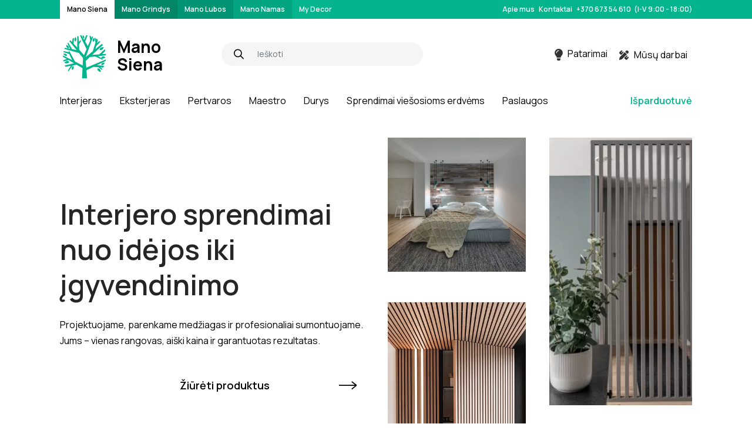

--- FILE ---
content_type: text/html; charset=UTF-8
request_url: https://manosiena.lt/
body_size: 25825
content:
<!DOCTYPE html>
<html lang="en">
    <head>
        <meta charset="utf-8" />
        <meta name="viewport" content="width=device-width, initial-scale=1" />
        <meta http-equiv="x-ua-compatible" content="ie=edge" />
		<meta name="color-scheme" content="only light" />
        
		<link rel="preconnect" href="https://fonts.googleapis.com">
		<link rel="preconnect" href="https://fonts.gstatic.com" crossorigin>
		<link href="https://fonts.googleapis.com/css2?family=Manrope:wght@400;500;600;700;800&display=swap" rel="stylesheet">
		
        <title>Aukščiausios kokybės sienų dangos ir pertvaros - ManoSiena</title>
	<style>img:is([sizes="auto" i], [sizes^="auto," i]) { contain-intrinsic-size: 3000px 1500px }</style>
	<script id="cookieyes" type="text/javascript" src="https://cdn-cookieyes.com/client_data/2a0a7223f120d7950e76b5a0/script.js"></script>
		<!-- All in One SEO Pro 4.3.3 - aioseo.com -->
		<meta name="description" content="Platus kokybiškų sienų dangų ir aksesuarų pasirinkimas ManoSiena.lt. Atraskite puikius interjero sprendimus!" />
		<meta name="robots" content="max-image-preview:large" />
		<meta name="google-site-verification" content="R1ZEw6WdfYmo_7n0ldTIpPxWl6kZuWmh5ngOLecioJA" />
		<link rel="canonical" href="https://manosiena.lt/" />
		<meta name="generator" content="All in One SEO Pro (AIOSEO) 4.3.3 " />
		<meta property="og:locale" content="lt_LT" />
		<meta property="og:site_name" content="Mano Siena - Medinė sienų danga, sienų danga, sienų dekoras, sienų dekoravimas, sienų dangos, sienu apdaila, sienu dekoras, sienu plokstes" />
		<meta property="og:type" content="website" />
		<meta property="og:title" content="Aukščiausios kokybės sienų dangos ir pertvaros - ManoSiena" />
		<meta property="og:description" content="Platus kokybiškų sienų dangų ir aksesuarų pasirinkimas ManoSiena.lt. Atraskite puikius interjero sprendimus!" />
		<meta property="og:url" content="https://manosiena.lt/" />
		<meta property="og:image" content="https://manosiena.lt/wp-content/uploads/2022/08/site-logo.svg" />
		<meta property="og:image:secure_url" content="https://manosiena.lt/wp-content/uploads/2022/08/site-logo.svg" />
		<meta name="twitter:card" content="summary" />
		<meta name="twitter:title" content="Aukščiausios kokybės sienų dangos ir pertvaros - ManoSiena" />
		<meta name="twitter:description" content="Platus kokybiškų sienų dangų ir aksesuarų pasirinkimas ManoSiena.lt. Atraskite puikius interjero sprendimus!" />
		<meta name="twitter:image" content="https://manosiena.lt/wp-content/uploads/2022/08/site-logo.svg" />
		<script type="application/ld+json" class="aioseo-schema">
			{"@context":"https:\/\/schema.org","@graph":[{"@type":"BreadcrumbList","@id":"https:\/\/manosiena.lt\/#breadcrumblist","itemListElement":[{"@type":"ListItem","@id":"https:\/\/manosiena.lt\/#listItem","position":1,"item":{"@type":"WebPage","@id":"https:\/\/manosiena.lt\/","name":"Home","description":"Platus kokybi\u0161k\u0173 sien\u0173 dang\u0173 ir aksesuar\u0173 pasirinkimas ManoSiena.lt. Atraskite puikius interjero sprendimus!","url":"https:\/\/manosiena.lt\/"}}]},{"@type":"Organization","@id":"https:\/\/manosiena.lt\/#organization","name":"Mano Siena","url":"https:\/\/manosiena.lt\/","logo":{"@type":"ImageObject","url":"https:\/\/manosiena.lt\/wp-content\/uploads\/2022\/08\/site-logo.svg","@id":"https:\/\/manosiena.lt\/#organizationLogo","width":82,"height":77,"caption":"manosiena logotipas"},"image":{"@id":"https:\/\/manosiena.lt\/#organizationLogo"}},{"@type":"WebPage","@id":"https:\/\/manosiena.lt\/#webpage","url":"https:\/\/manosiena.lt\/","name":"Auk\u0161\u010diausios kokyb\u0117s sien\u0173 dangos ir pertvaros - ManoSiena","description":"Platus kokybi\u0161k\u0173 sien\u0173 dang\u0173 ir aksesuar\u0173 pasirinkimas ManoSiena.lt. Atraskite puikius interjero sprendimus!","inLanguage":"lt-LT","isPartOf":{"@id":"https:\/\/manosiena.lt\/#website"},"breadcrumb":{"@id":"https:\/\/manosiena.lt\/#breadcrumblist"},"datePublished":"2022-07-11T11:20:56+03:00","dateModified":"2025-12-30T14:39:12+03:00"},{"@type":"WebSite","@id":"https:\/\/manosiena.lt\/#website","url":"https:\/\/manosiena.lt\/","name":"Mano Siena","description":"Medin\u0117 sien\u0173 danga, sien\u0173 danga, sien\u0173 dekoras, sien\u0173 dekoravimas, sien\u0173 dangos, sienu apdaila, sienu dekoras, sienu plokstes","inLanguage":"lt-LT","publisher":{"@id":"https:\/\/manosiena.lt\/#organization"},"potentialAction":{"@type":"SearchAction","target":{"@type":"EntryPoint","urlTemplate":"https:\/\/manosiena.lt\/?s={search_term_string}"},"query-input":"required name=search_term_string"}}]}
		</script>
		<!-- All in One SEO Pro -->

<link rel='dns-prefetch' href='//cdn.jsdelivr.net' />
<link rel='dns-prefetch' href='//cdnjs.cloudflare.com' />

<link rel='stylesheet' id='wp-block-library-css' href='https://manosiena.lt/wp-includes/css/dist/block-library/style.min.css?ver=6.7.1' media='all' />
<style id='classic-theme-styles-inline-css'>
/*! This file is auto-generated */
.wp-block-button__link{color:#fff;background-color:#32373c;border-radius:9999px;box-shadow:none;text-decoration:none;padding:calc(.667em + 2px) calc(1.333em + 2px);font-size:1.125em}.wp-block-file__button{background:#32373c;color:#fff;text-decoration:none}
</style>
<style id='global-styles-inline-css'>
:root{--wp--preset--aspect-ratio--square: 1;--wp--preset--aspect-ratio--4-3: 4/3;--wp--preset--aspect-ratio--3-4: 3/4;--wp--preset--aspect-ratio--3-2: 3/2;--wp--preset--aspect-ratio--2-3: 2/3;--wp--preset--aspect-ratio--16-9: 16/9;--wp--preset--aspect-ratio--9-16: 9/16;--wp--preset--color--black: #000000;--wp--preset--color--cyan-bluish-gray: #abb8c3;--wp--preset--color--white: #ffffff;--wp--preset--color--pale-pink: #f78da7;--wp--preset--color--vivid-red: #cf2e2e;--wp--preset--color--luminous-vivid-orange: #ff6900;--wp--preset--color--luminous-vivid-amber: #fcb900;--wp--preset--color--light-green-cyan: #7bdcb5;--wp--preset--color--vivid-green-cyan: #00d084;--wp--preset--color--pale-cyan-blue: #8ed1fc;--wp--preset--color--vivid-cyan-blue: #0693e3;--wp--preset--color--vivid-purple: #9b51e0;--wp--preset--gradient--vivid-cyan-blue-to-vivid-purple: linear-gradient(135deg,rgba(6,147,227,1) 0%,rgb(155,81,224) 100%);--wp--preset--gradient--light-green-cyan-to-vivid-green-cyan: linear-gradient(135deg,rgb(122,220,180) 0%,rgb(0,208,130) 100%);--wp--preset--gradient--luminous-vivid-amber-to-luminous-vivid-orange: linear-gradient(135deg,rgba(252,185,0,1) 0%,rgba(255,105,0,1) 100%);--wp--preset--gradient--luminous-vivid-orange-to-vivid-red: linear-gradient(135deg,rgba(255,105,0,1) 0%,rgb(207,46,46) 100%);--wp--preset--gradient--very-light-gray-to-cyan-bluish-gray: linear-gradient(135deg,rgb(238,238,238) 0%,rgb(169,184,195) 100%);--wp--preset--gradient--cool-to-warm-spectrum: linear-gradient(135deg,rgb(74,234,220) 0%,rgb(151,120,209) 20%,rgb(207,42,186) 40%,rgb(238,44,130) 60%,rgb(251,105,98) 80%,rgb(254,248,76) 100%);--wp--preset--gradient--blush-light-purple: linear-gradient(135deg,rgb(255,206,236) 0%,rgb(152,150,240) 100%);--wp--preset--gradient--blush-bordeaux: linear-gradient(135deg,rgb(254,205,165) 0%,rgb(254,45,45) 50%,rgb(107,0,62) 100%);--wp--preset--gradient--luminous-dusk: linear-gradient(135deg,rgb(255,203,112) 0%,rgb(199,81,192) 50%,rgb(65,88,208) 100%);--wp--preset--gradient--pale-ocean: linear-gradient(135deg,rgb(255,245,203) 0%,rgb(182,227,212) 50%,rgb(51,167,181) 100%);--wp--preset--gradient--electric-grass: linear-gradient(135deg,rgb(202,248,128) 0%,rgb(113,206,126) 100%);--wp--preset--gradient--midnight: linear-gradient(135deg,rgb(2,3,129) 0%,rgb(40,116,252) 100%);--wp--preset--font-size--small: 13px;--wp--preset--font-size--medium: 20px;--wp--preset--font-size--large: 36px;--wp--preset--font-size--x-large: 42px;--wp--preset--spacing--20: 0.44rem;--wp--preset--spacing--30: 0.67rem;--wp--preset--spacing--40: 1rem;--wp--preset--spacing--50: 1.5rem;--wp--preset--spacing--60: 2.25rem;--wp--preset--spacing--70: 3.38rem;--wp--preset--spacing--80: 5.06rem;--wp--preset--shadow--natural: 6px 6px 9px rgba(0, 0, 0, 0.2);--wp--preset--shadow--deep: 12px 12px 50px rgba(0, 0, 0, 0.4);--wp--preset--shadow--sharp: 6px 6px 0px rgba(0, 0, 0, 0.2);--wp--preset--shadow--outlined: 6px 6px 0px -3px rgba(255, 255, 255, 1), 6px 6px rgba(0, 0, 0, 1);--wp--preset--shadow--crisp: 6px 6px 0px rgba(0, 0, 0, 1);}:where(.is-layout-flex){gap: 0.5em;}:where(.is-layout-grid){gap: 0.5em;}body .is-layout-flex{display: flex;}.is-layout-flex{flex-wrap: wrap;align-items: center;}.is-layout-flex > :is(*, div){margin: 0;}body .is-layout-grid{display: grid;}.is-layout-grid > :is(*, div){margin: 0;}:where(.wp-block-columns.is-layout-flex){gap: 2em;}:where(.wp-block-columns.is-layout-grid){gap: 2em;}:where(.wp-block-post-template.is-layout-flex){gap: 1.25em;}:where(.wp-block-post-template.is-layout-grid){gap: 1.25em;}.has-black-color{color: var(--wp--preset--color--black) !important;}.has-cyan-bluish-gray-color{color: var(--wp--preset--color--cyan-bluish-gray) !important;}.has-white-color{color: var(--wp--preset--color--white) !important;}.has-pale-pink-color{color: var(--wp--preset--color--pale-pink) !important;}.has-vivid-red-color{color: var(--wp--preset--color--vivid-red) !important;}.has-luminous-vivid-orange-color{color: var(--wp--preset--color--luminous-vivid-orange) !important;}.has-luminous-vivid-amber-color{color: var(--wp--preset--color--luminous-vivid-amber) !important;}.has-light-green-cyan-color{color: var(--wp--preset--color--light-green-cyan) !important;}.has-vivid-green-cyan-color{color: var(--wp--preset--color--vivid-green-cyan) !important;}.has-pale-cyan-blue-color{color: var(--wp--preset--color--pale-cyan-blue) !important;}.has-vivid-cyan-blue-color{color: var(--wp--preset--color--vivid-cyan-blue) !important;}.has-vivid-purple-color{color: var(--wp--preset--color--vivid-purple) !important;}.has-black-background-color{background-color: var(--wp--preset--color--black) !important;}.has-cyan-bluish-gray-background-color{background-color: var(--wp--preset--color--cyan-bluish-gray) !important;}.has-white-background-color{background-color: var(--wp--preset--color--white) !important;}.has-pale-pink-background-color{background-color: var(--wp--preset--color--pale-pink) !important;}.has-vivid-red-background-color{background-color: var(--wp--preset--color--vivid-red) !important;}.has-luminous-vivid-orange-background-color{background-color: var(--wp--preset--color--luminous-vivid-orange) !important;}.has-luminous-vivid-amber-background-color{background-color: var(--wp--preset--color--luminous-vivid-amber) !important;}.has-light-green-cyan-background-color{background-color: var(--wp--preset--color--light-green-cyan) !important;}.has-vivid-green-cyan-background-color{background-color: var(--wp--preset--color--vivid-green-cyan) !important;}.has-pale-cyan-blue-background-color{background-color: var(--wp--preset--color--pale-cyan-blue) !important;}.has-vivid-cyan-blue-background-color{background-color: var(--wp--preset--color--vivid-cyan-blue) !important;}.has-vivid-purple-background-color{background-color: var(--wp--preset--color--vivid-purple) !important;}.has-black-border-color{border-color: var(--wp--preset--color--black) !important;}.has-cyan-bluish-gray-border-color{border-color: var(--wp--preset--color--cyan-bluish-gray) !important;}.has-white-border-color{border-color: var(--wp--preset--color--white) !important;}.has-pale-pink-border-color{border-color: var(--wp--preset--color--pale-pink) !important;}.has-vivid-red-border-color{border-color: var(--wp--preset--color--vivid-red) !important;}.has-luminous-vivid-orange-border-color{border-color: var(--wp--preset--color--luminous-vivid-orange) !important;}.has-luminous-vivid-amber-border-color{border-color: var(--wp--preset--color--luminous-vivid-amber) !important;}.has-light-green-cyan-border-color{border-color: var(--wp--preset--color--light-green-cyan) !important;}.has-vivid-green-cyan-border-color{border-color: var(--wp--preset--color--vivid-green-cyan) !important;}.has-pale-cyan-blue-border-color{border-color: var(--wp--preset--color--pale-cyan-blue) !important;}.has-vivid-cyan-blue-border-color{border-color: var(--wp--preset--color--vivid-cyan-blue) !important;}.has-vivid-purple-border-color{border-color: var(--wp--preset--color--vivid-purple) !important;}.has-vivid-cyan-blue-to-vivid-purple-gradient-background{background: var(--wp--preset--gradient--vivid-cyan-blue-to-vivid-purple) !important;}.has-light-green-cyan-to-vivid-green-cyan-gradient-background{background: var(--wp--preset--gradient--light-green-cyan-to-vivid-green-cyan) !important;}.has-luminous-vivid-amber-to-luminous-vivid-orange-gradient-background{background: var(--wp--preset--gradient--luminous-vivid-amber-to-luminous-vivid-orange) !important;}.has-luminous-vivid-orange-to-vivid-red-gradient-background{background: var(--wp--preset--gradient--luminous-vivid-orange-to-vivid-red) !important;}.has-very-light-gray-to-cyan-bluish-gray-gradient-background{background: var(--wp--preset--gradient--very-light-gray-to-cyan-bluish-gray) !important;}.has-cool-to-warm-spectrum-gradient-background{background: var(--wp--preset--gradient--cool-to-warm-spectrum) !important;}.has-blush-light-purple-gradient-background{background: var(--wp--preset--gradient--blush-light-purple) !important;}.has-blush-bordeaux-gradient-background{background: var(--wp--preset--gradient--blush-bordeaux) !important;}.has-luminous-dusk-gradient-background{background: var(--wp--preset--gradient--luminous-dusk) !important;}.has-pale-ocean-gradient-background{background: var(--wp--preset--gradient--pale-ocean) !important;}.has-electric-grass-gradient-background{background: var(--wp--preset--gradient--electric-grass) !important;}.has-midnight-gradient-background{background: var(--wp--preset--gradient--midnight) !important;}.has-small-font-size{font-size: var(--wp--preset--font-size--small) !important;}.has-medium-font-size{font-size: var(--wp--preset--font-size--medium) !important;}.has-large-font-size{font-size: var(--wp--preset--font-size--large) !important;}.has-x-large-font-size{font-size: var(--wp--preset--font-size--x-large) !important;}
:where(.wp-block-post-template.is-layout-flex){gap: 1.25em;}:where(.wp-block-post-template.is-layout-grid){gap: 1.25em;}
:where(.wp-block-columns.is-layout-flex){gap: 2em;}:where(.wp-block-columns.is-layout-grid){gap: 2em;}
:root :where(.wp-block-pullquote){font-size: 1.5em;line-height: 1.6;}
</style>
<link rel='stylesheet' id='pb_animate-css' href='https://manosiena.lt/wp-content/plugins/ays-popup-box/public/css/animate.css?ver=6.1.0' media='all' />
<link rel='stylesheet' id='woocommerce-layout-css' href='https://manosiena.lt/wp-content/plugins/woocommerce/assets/css/woocommerce-layout.css?ver=7.4.1' media='all' />
<link rel='stylesheet' id='woocommerce-smallscreen-css' href='https://manosiena.lt/wp-content/plugins/woocommerce/assets/css/woocommerce-smallscreen.css?ver=7.4.1' media='only screen and (max-width: 768px)' />
<link rel='stylesheet' id='woocommerce-general-css' href='https://manosiena.lt/wp-content/plugins/woocommerce/assets/css/woocommerce.css?ver=7.4.1' media='all' />
<style id='woocommerce-inline-inline-css'>
.woocommerce form .form-row .required { visibility: visible; }
</style>
<link rel='stylesheet' id='wppopups-base-css' href='https://manosiena.lt/wp-content/plugins/wp-popups-lite/src/assets/css/wppopups-base.css?ver=2.2.0.3' media='all' />
<link rel='stylesheet' id='ms-bootstrap-css' href='https://cdn.jsdelivr.net/npm/bootstrap@5.2.0/dist/css/bootstrap.min.css' media='all' />
<link rel='stylesheet' id='ms-swiper-css' href='https://cdn.jsdelivr.net/npm/swiper@9/swiper-bundle.min.css' media='all' />
<link rel='stylesheet' id='ms-theme-css' href='https://manosiena.lt/wp-content/themes/manosiena/assets/css/main.3c5ae62a.min.css' media='all' />
<link rel='stylesheet' id='chaty-front-css-css' href='https://manosiena.lt/wp-content/plugins/chaty/css/chaty-front.min.css?ver=3.5.11768341563' media='all' />
<script src="https://manosiena.lt/wp-includes/js/jquery/jquery.min.js?ver=3.7.1" id="jquery-core-js"></script>
<script src="https://manosiena.lt/wp-includes/js/jquery/jquery-migrate.min.js?ver=3.4.1" id="jquery-migrate-js"></script>
<script id="ays-pb-js-extra">
var pbLocalizeObj = {"ajax":"https:\/\/manosiena.lt\/wp-admin\/admin-ajax.php","seconds":"seconds","thisWillClose":"This will close in","icons":{"close_icon":"<svg class=\"ays_pb_material_close_icon\" xmlns=\"https:\/\/www.w3.org\/2000\/svg\" height=\"36px\" viewBox=\"0 0 24 24\" width=\"36px\" fill=\"#000000\" alt=\"Pop-up Close\"><path d=\"M0 0h24v24H0z\" fill=\"none\"\/><path d=\"M19 6.41L17.59 5 12 10.59 6.41 5 5 6.41 10.59 12 5 17.59 6.41 19 12 13.41 17.59 19 19 17.59 13.41 12z\"\/><\/svg>","close_circle_icon":"<svg class=\"ays_pb_material_close_circle_icon\" xmlns=\"https:\/\/www.w3.org\/2000\/svg\" height=\"24\" viewBox=\"0 0 24 24\" width=\"36\" alt=\"Pop-up Close\"><path d=\"M0 0h24v24H0z\" fill=\"none\"\/><path d=\"M12 2C6.47 2 2 6.47 2 12s4.47 10 10 10 10-4.47 10-10S17.53 2 12 2zm5 13.59L15.59 17 12 13.41 8.41 17 7 15.59 10.59 12 7 8.41 8.41 7 12 10.59 15.59 7 17 8.41 13.41 12 17 15.59z\"\/><\/svg>","volume_up_icon":"<svg class=\"ays_pb_fa_volume\" xmlns=\"https:\/\/www.w3.org\/2000\/svg\" height=\"24\" viewBox=\"0 0 24 24\" width=\"36\"><path d=\"M0 0h24v24H0z\" fill=\"none\"\/><path d=\"M3 9v6h4l5 5V4L7 9H3zm13.5 3c0-1.77-1.02-3.29-2.5-4.03v8.05c1.48-.73 2.5-2.25 2.5-4.02zM14 3.23v2.06c2.89.86 5 3.54 5 6.71s-2.11 5.85-5 6.71v2.06c4.01-.91 7-4.49 7-8.77s-2.99-7.86-7-8.77z\"\/><\/svg>","volume_mute_icon":"<svg xmlns=\"https:\/\/www.w3.org\/2000\/svg\" height=\"24\" viewBox=\"0 0 24 24\" width=\"24\"><path d=\"M0 0h24v24H0z\" fill=\"none\"\/><path d=\"M7 9v6h4l5 5V4l-5 5H7z\"\/><\/svg>"}};
</script>
<script src="https://manosiena.lt/wp-content/plugins/ays-popup-box/public/js/ays-pb-public.js?ver=6.1.0" id="ays-pb-js"></script>
<meta name="generator" content="Redux 4.3.16" /><style>.dgwt-wcas-ico-magnifier,.dgwt-wcas-ico-magnifier-handler{max-width:20px}.dgwt-wcas-search-wrapp{max-width:600px}</style>	<noscript><style>.woocommerce-product-gallery{ opacity: 1 !important; }</style></noscript>
	<link rel="icon" href="https://manosiena.lt/wp-content/uploads/2022/08/cropped-manosiena_favicon-32x32.png" sizes="32x32" />
<link rel="icon" href="https://manosiena.lt/wp-content/uploads/2022/08/cropped-manosiena_favicon-192x192.png" sizes="192x192" />
<link rel="apple-touch-icon" href="https://manosiena.lt/wp-content/uploads/2022/08/cropped-manosiena_favicon-180x180.png" />
<meta name="msapplication-TileImage" content="https://manosiena.lt/wp-content/uploads/2022/08/cropped-manosiena_favicon-270x270.png" />
		<style id="wp-custom-css">
			:root {
	--gallery-block--gutter-size: 30px;
}
.wp-block-gallery {
	margin-top: 56px;
	margin-bottom: 40px;
}

#nav-paslaugos .row .col-12:nth-child(2) {
  display: none;
}

.cky-revisit-bottom-left {
	display: none !important;
}

.inner-pages-blocks-edit {
	padding: 12px;
	height: 228px;
}

@media(max-width:599px) {
	:root {
		--gallery-block--gutter-size: 8px;
	}
	.wp-block-gallery {
		margin-top: 24px;
		margin-bottom: 24px;
	}
}
.wp-block-gallery.has-nested-images figure.wp-block-image:not(#individual-image) {
	width: calc(100% - var(--wp--style--unstable-gallery-gap, 16px)/2);
}
.mailpoet_form {
	display: flex;
	flex-wrap: wrap;
	align-items: stretch;
	width: 100%;
}
.mailpoet_paragraph:first-of-type {
	width: 1%;
	flex: 1 1 auto;
	min-width: 0;
}
.mailpoet_form {
	padding: 0 !important;
}
.mailpoet_text {
	border: 1px solid #fff;
	border-radius: 0;
	border-top-left-radius: 4px;
	border-bottom-left-radius: 4px; 
	padding: 8px 16px !important;
	font-size: 14px;
	height: 40px;
	line-height: 40px;
	color: #191919;
	transition: border-color .15s ease-in-out,box-shadow .15s ease-in-out;
}
.mailpoet_text:focus {
	color: #212529;
	background-color: #fff;
	outline: 0;
	box-shadow: 0 0 0 0.25rem rgb(13 110 253 / 25%);
}
.mailpoet_submit {
	border-radius: 0;
	border-top-right-radius: 4px;
	border-bottom-right-radius: 4px;
	border: 1px solid #03B48C !important;
	background-color: #03B48C;
	color: #fff;
	font-size: 16px;
	line-height: 20px;
	padding: 9px 21px !important;
}
.mailpoet_submit:hover,
.mailpoet_submit:focus {
	border-color: #028265 !important;
	background-color: #028265;
}
.mailpoet_message {
	width: 100%;
}
@media(max-width:1399px) {
	.header-mid .user-nav__link {
		padding: 0 8px;
	}
}
.content-link__img.bg-light {
	background-color: transparent !important;
}		</style>
		<style id="wpforms-css-vars-root">
				:root {
					--wpforms-field-border-radius: 3px;
--wpforms-field-border-style: solid;
--wpforms-field-border-size: 1px;
--wpforms-field-background-color: #ffffff;
--wpforms-field-border-color: rgba( 0, 0, 0, 0.25 );
--wpforms-field-border-color-spare: rgba( 0, 0, 0, 0.25 );
--wpforms-field-text-color: rgba( 0, 0, 0, 0.7 );
--wpforms-field-menu-color: #ffffff;
--wpforms-label-color: rgba( 0, 0, 0, 0.85 );
--wpforms-label-sublabel-color: rgba( 0, 0, 0, 0.55 );
--wpforms-label-error-color: #d63637;
--wpforms-button-border-radius: 3px;
--wpforms-button-border-style: none;
--wpforms-button-border-size: 1px;
--wpforms-button-background-color: #066aab;
--wpforms-button-border-color: #066aab;
--wpforms-button-text-color: #ffffff;
--wpforms-page-break-color: #066aab;
--wpforms-background-image: none;
--wpforms-background-position: center center;
--wpforms-background-repeat: no-repeat;
--wpforms-background-size: cover;
--wpforms-background-width: 100px;
--wpforms-background-height: 100px;
--wpforms-background-color: rgba( 0, 0, 0, 0 );
--wpforms-background-url: none;
--wpforms-container-padding: 0px;
--wpforms-container-border-style: none;
--wpforms-container-border-width: 1px;
--wpforms-container-border-color: #000000;
--wpforms-container-border-radius: 3px;
--wpforms-field-size-input-height: 43px;
--wpforms-field-size-input-spacing: 15px;
--wpforms-field-size-font-size: 16px;
--wpforms-field-size-line-height: 19px;
--wpforms-field-size-padding-h: 14px;
--wpforms-field-size-checkbox-size: 16px;
--wpforms-field-size-sublabel-spacing: 5px;
--wpforms-field-size-icon-size: 1;
--wpforms-label-size-font-size: 16px;
--wpforms-label-size-line-height: 19px;
--wpforms-label-size-sublabel-font-size: 14px;
--wpforms-label-size-sublabel-line-height: 17px;
--wpforms-button-size-font-size: 17px;
--wpforms-button-size-height: 41px;
--wpforms-button-size-padding-h: 15px;
--wpforms-button-size-margin-top: 10px;
--wpforms-container-shadow-size-box-shadow: none;

				}
			</style>		

		<script>
			String.fromHtmlEntities = function(str) {
				var htmlEntities = {
					nbsp: ' ',
					cent: '¢',
					pound: '£',
					yen: '¥',
					euro: '€',
					copy: '©',
					reg: '®',
					lt: '<',
					gt: '>',
					quot: '"',
					amp: '&',
					apos: '\''
				};
				return str.replace(/\&([^;]+);/g, function (entity, entityCode) {
					var match;

					if (entityCode in htmlEntities) {
						return htmlEntities[entityCode];
					} else if (match = entityCode.match(/^#x([\da-fA-F]+)$/)) {
						return String.fromCharCode(parseInt(match[1], 16));
					} else if (match = entityCode.match(/^#(\d+)$/)) {
						return String.fromCharCode(~~match[1]);
					} else {
						return entity;
					}
				});
			};
			const formatPrice = (p, prop = 'price') => {
				const price = p[prop] === '0' ? '0'+p.currency_decimal_separator+'0'.repeat(p.currency_minor_unit): p[prop].slice(0, -p.currency_minor_unit)+p.currency_decimal_separator+p[prop].slice(-p.currency_minor_unit);
				return price ? p.currency_prefix+price+p.currency_suffix : '';
			};
			const el = (tagName, attrs = {}, children = []) => {
                return {
                    tagName,
                    attrs,
                    children
                }
            };
        	const render = ({tagName, attrs = {}, children = []}) => {
                let element = document.createElement(tagName);
                children.forEach(child => {
                    element.appendChild(typeof child === 'string' ? document.createTextNode(String.fromHtmlEntities(child)) : render(child));
                });
                if (Object.keys(attrs).length) {
                    for (const [key, value] of Object.entries(attrs)) {
                        element.setAttribute(key, value);
                    }
                }
                return element;
            };
			/*document.addEventListener('notification', e => {
				let element = render(el('div', {class: `notification ${e.detail.type}`}, [e.detail.message]));
				document.body.appendChild(element);
				setTimeout(() => {
					element.remove();
				}, 3000);
			});*/
		</script>
		<script src="https://js.sentry-cdn.com/823e17dce56e4b29acd610b571c1c90f.min.js" crossorigin="anonymous" data-lazy="no"></script>
 <script type='text/javascript'>
  window.smartlook||(function(d) {
    var o=smartlook=function(){ o.api.push(arguments)},h=d.getElementsByTagName('head')[0];
    var c=d.createElement('script');o.api=new Array();c.async=true;c.type='text/javascript';
    c.charset='utf-8';c.src='https://web-sdk.smartlook.com/recorder.js';h.appendChild(c);
    })(document);
    smartlook('init', '5cb2b8b4f9bebefb404c8b2efa397edff445c831', { region: 'eu' });
</script>			<!-- Global site tag (gtag.js) - Google Analytics -->
			<script async src="https://www.googletagmanager.com/gtag/js?id=G-E725YY3EPW"></script>
			<script>
			window.dataLayer = window.dataLayer || [];
			function gtag(){window.dataLayer.push(arguments);}
			gtag('js', new Date());

			gtag('config', 'G-E725YY3EPW');
			document.querySelectorAll('a[href^="tel"]').forEach(a => {
				a.addEventListener('click', () => {
					gtag('event', 'click_phone_number');
				});
			});
			document.querySelectorAll('a[href^="mailto"]').forEach(a => {
				a.addEventListener('click', () => {
					gtag('event', 'click_email');
				});
			});
			</script>
					<!-- Google Tag Manager -->
			<script>(function(w,d,s,l,i){w[l]=w[l]||[];w[l].push({'gtm.start':
			new Date().getTime(),event:'gtm.js'});var f=d.getElementsByTagName(s)[0],
			j=d.createElement(s),dl=l!='dataLayer'?'&l='+l:'';j.async=true;j.src=
			'https://www.googletagmanager.com/gtm.js?id='+i+dl;f.parentNode.insertBefore(j,f);
			})(window,document,'script','dataLayer','GTM-NRQRLF2');</script>
			<!-- End Google Tag Manager -->
			</head>
	<body>
					<!-- Google Tag Manager (noscript) -->
			<noscript><iframe src="https://www.googletagmanager.com/ns.html?id=GTM-NRQRLF2"
			height="0" width="0" style="display:none;visibility:hidden"></iframe></noscript>
			<!-- End Google Tag Manager (noscript) -->
			
<div class="page-overlay"></div>
<div class="page-overlay-search"></div>

<header class="header">
	<div class="header-top d-none d-lg-block">
    <div class="container">
        <div class="row">
            <div class="col col-md-7">
                <ul class="header-top-nav"><li class="menu-item menu-item-type-custom menu-item-object-custom current-menu-item current_page_item menu-item-home menu-item-208 header-top-nav__item"><a class="header-top-nav__link active" target="_blank" href="https://manosiena.lt">Mano Siena</a></li><li class="menu-item menu-item-type-custom menu-item-object-custom menu-item-209 header-top-nav__item"><a class="header-top-nav__link" target="_blank" href="https://manogrindys.lt">Mano Grindys</a></li><li class="menu-item menu-item-type-custom menu-item-object-custom menu-item-210 header-top-nav__item"><a class="header-top-nav__link" target="_blank" href="https://manolubos.lt">Mano Lubos</a></li><li class="menu-item menu-item-type-custom menu-item-object-custom menu-item-14208 header-top-nav__item"><a class="header-top-nav__link" target="_blank" href="https://mano-namas.lt/">Mano Namas</a></li><li class="menu-item menu-item-type-custom menu-item-object-custom menu-item-211 header-top-nav__item"><a class="header-top-nav__link" target="_blank" href="https://mydecor.online/">My Decor</a></li></ul>            </div>
            
            
            <div class="col col-md-5 header-top-contacts">
                <a href="https://manosiena.lt/apie-mus/">Apie mus </a><a href="https://manosiena.lt/kontaktai/">Kontaktai </a><a href="tel:+37067354610">+370 673 54 610</a><span>(I-V 9:00 - 18:00)</span>            </div>
        </div>
    </div>
</div>	<div class="header-mid">
		<div class="container">
			<div class="row">
				<div class="col-5 col-lg-3 col-xl-3">
					<a href="https://manosiena.lt" class="site-logo"><img src="https://manosiena.lt/wp-content/uploads/2022/08/site-logo.svg" alt="Logo" class="site-logo__img" /> <span>Mano Siena</span></a>
				</div>
					
			<div class="col-7 col-lg-6 col-xl-5 order-lg-last position-relative">
					<ul class="user-nav">
														<li class="user-nav__item d-none d-lg-inline-block"><a href="https://manosiena.lt/patarimai/" class="user-nav__link patarimai-btn"><i class="icon icon--bulb icon--mr"></i> Patarimai</a></li>
																					<li class="user-nav__item d-none d-lg-inline-block"><a href="https://manosiena.lt/darbai/" class="user-nav__link musu-darbai-btn"><i class="icon icon--pencil icon--mr"></i> Mūsų darbai</a></li>
																												<li class="user-nav__item d-lg-none"><button class="btn user-nav__link pe-0" id="show-menu-btn"><i class="icon icon--hamburger">Menu</i></button></li>
					</ul>
								</div>
				
				<div class="col-12 col-lg-3 col-xl-4">
					<div class="page-overlay-search"></div>
<div class="search" id="headerSearch">
    <label for="headerSearchInput" class="form-label visually-hidden">Paieška</label>
    <input type="text" class="form-control search-input" id="headerSearchInput" placeholder="Ieškoti">

    <script>
        (() => {
            const searchInput = document.querySelector('#headerSearchInput');
            let searchAbort = new AbortController();
            searchInput.addEventListener('input', e => {
                if (e.target.value.length >= 3) {
                    searchAbort.abort();
                    searchAbort = new AbortController();
                    searchSuggestions.searchString = e.target.value;
                    searchSuggestions.loading = true;
                    searchSuggestions.clear();
                    searchSuggestions.show();
                    fetch('https://manosiena.lt/?wc-ajax=dgwt_wcas_ajax_search&s='+e.target.value, {
                        cache: 'no-cache',
                        signal: searchAbort.signal
                    })
                    .then(response => response.json())
                    .then(data => {
                        data.suggestions.forEach(suggestion => {
                            switch (suggestion.type) {
                                case 'no-results':
                                    searchSuggestions.addHeading('Rezultatų nėra');
                                    break;
                                case 'taxonomy':
                                    searchSuggestions.addCategory(suggestion);
                                    break;
                                case 'product':
                                    searchSuggestions.addProduct(suggestion);
                                default:
                                    break;													
                            }
                        });
                        searchSuggestions.loading = false;
                        searchSuggestions.show();
                    })
                    .catch(err => {

                    })
                } else if (e.target.value.length === 0) {
                    searchSuggestions.hide();
                }
            });         

            const searchSuggestions = {
                searchString: '',
                loading: false,
                _rootElement: document.querySelector('#headerSearch'),
                _overlay: document.querySelectorAll('.page-overlay-search'),
                _categories: [],
                _products: [],
                _container: el('div', {class: 'search-suggestions'}, []),
                _rendered: null,
                show: function() {
                    this._container = el('div', {class: 'search-suggestions'}, []);
                    if (this._rendered) {
                        this._rendered.remove();
                    }
                    if (this._categories.length > 0) {
                        this.addHeading('Kategorijos');
                        this._container.children.push(
                            el('ul', {class:'search-suggestions-list'}, this._categories)
                        );
                    }
                    if (this._products.length > 0) {
                        this.addHeading('Prekės');
                        this._container.children.push(
                            el('ul', {class:'search-suggestions-list'}, this._products)
                        );
                    }
                    if (this.loading) {
                        this._container.children.push(
                            el('div', {class: 'spinner-border mx-auto d-block', role: 'status'}, [
                                el('span', {class: 'visually-hidden'}, ['Loading...'])
                            ])
                        );
                    }
                    this._rendered = render(this._container);
                    this._rendered = this._rootElement.appendChild(this._rendered);
                    this._overlay.forEach(el => el.classList.add('active'));
                    this._rootElement.classList.add('active');
                    document.body.classList.add('noscroll');
                },
                clear: function () {
                    this._categories = [];
                    this._products = [];                    
                },
                hide: function () {
                    this._rootElement.classList.remove('active');
                    this.clear();
                    if (this._rendered) {
                        this._rendered.remove();
                    }
                },
                addHeading: function(text) {
                    this._container.children.push(el('h4', {class: '_heading _heading--5'}, [text]));
                },
                addCategory: function(category) {
                    const categoryName = category.value.split(new RegExp(`(${this.searchString.replace(/[-[\]{}()*+?.,\\^$|#\s]/g, '\\$&')})`, 'ig')).map((item, index) => (index % 2 !== 0) ? el('strong', {}, [item]) : item);
                    this._categories.push(
                        el('li', {class: 'search-suggestions-list__item'}, [
                            el('a', {class: 'search-suggestions-list__link', href: category.url}, categoryName)
                        ])
                    );
                },
                addProduct: function(product) {
                    const productName = product.value.split(new RegExp(`(${this.searchString.replace(/[-[\]{}()*+?.,\\^$|#\s]/g, '\\$&')})`, 'ig')).map((item, index) => (index % 2 !== 0) ? el('strong', {}, [item]) : item);
                    const temp = document.createElement('div');
                    temp.innerHTML = product.thumb_html;
                    const img = temp.firstChild;
                    temp.innerHTML = product.price;
                    const prices = [];
                    const price = temp.querySelector('.amount') && temp.querySelector('.amount').innerText;
                    if (price) {
                        prices.push(price);
                        const discountPrice = temp.querySelector('.discounted-was-price') && temp.querySelector('.discounted-was-price').innerText;
                        if (discountPrice) {
                            prices.push(el('span', {class: 'price-was'}, [discountPrice]));
                        }
                    }
                    this._products.push(
                        el('li', {class: 'search-suggestions-list__item'}, [
                            el('a', {class: 'search-suggestions-list__link', href: product.url}, [
                                el('div', {class: 'row'}, [
                                    el('div', {class: 'col-3'}, [
                                        el('img', {class: 'img-fluid', src: img.src, alt: img.alt})
                                    ]),
                                    el('div', {class: 'col-6'}, productName),
                                    el('div', {class: 'col-3'}, prices),
                                ])
                            ])
                        ])
                    );
                }
            };
        })()
    </script>						
</div>				</div>
			</div>
		</div>
	</div>
	<div class="header-bottom">
		
		<button id="hide-menu-btn" class="close-btn d-lg-none">Close Menu</button>
		
		<div class="container">
			<div class="row">			
				<div class="col-12 col-lg-10">							
					<nav>
						<div class="nav nav-tabs" id="nav-tab" role="tablist">
						<button class="nav-link nav-link--page-selection d-lg-none" id="nav-puslapiai-tab" data-bs-toggle="tab" data-bs-target="#nav-puslapiai" 
							type="button" role="tab" aria-controls="nav-puslapiai" aria-selected="true">Mano Siena</button>
						<a class="nav-link" id="nav-interjeras-tab" data-bs-toggle="tab" data-bs-target="#nav-interjeras" role="tab" aria-controls="nav-interjeras" aria-selected="false" href="https://manosiena.lt/kat/interjeras/">Interjeras</a></a></a></a></a></a></a></a></a></a></a></a></a></a></a></a><a class="nav-link" id="nav-eksterjeras-tab" data-bs-toggle="tab" data-bs-target="#nav-eksterjeras" role="tab" aria-controls="nav-eksterjeras" aria-selected="false" href="https://manosiena.lt/kat/eksterjeras/">Eksterjeras</a></a></a></a></a></a></a><a class="nav-link" id="nav-pertvaros-tab" data-bs-toggle="tab" data-bs-target="#nav-pertvaros" role="tab" aria-controls="nav-pertvaros" aria-selected="false" href="https://manosiena.lt/kat/pertvaros/">Pertvaros</a></a></a></a></a></a><a class="nav-link" id="nav-maestro-tab" data-bs-toggle="tab" data-bs-target="#nav-maestro" role="tab" aria-controls="nav-maestro" aria-selected="false" href="/maestro-latt/">Maestro</a></a></a></a></a></a></a></a><a class="nav-link" id="nav-durys-tab" data-bs-toggle="tab" data-bs-target="#nav-durys" role="tab" aria-controls="nav-durys" aria-selected="false" href="https://manosiena.lt/kat/durys/">Durys</a></a></a></a></a><a class="nav-link" id="nav-sprendimai-viesosioms-erdvems-tab" data-bs-toggle="tab" data-bs-target="#nav-sprendimai-viesosioms-erdvems" role="tab" aria-controls="nav-sprendimai-viesosioms-erdvems" aria-selected="false" href="https://manosiena.lt/kat/sprendimai-viesosioms-erdvems/">Sprendimai viešosioms erdvėms</a></a></a></a></a><a class="nav-link" id="nav-paslaugos-tab" data-bs-toggle="tab" data-bs-target="#nav-paslaugos" role="tab" aria-controls="nav-paslaugos" aria-selected="false" href="https://manosiena.lt/paslaugos/">Paslaugos</a></a></a></a></a></a>						</div>
					</nav>
				</div>
				
				<div class="col-12 col-lg-2 text-lg-end">
											<a href="/isparduotuve" class="green-link">Išparduotuvė</a>
									</div>
				
				<div class="col-12 d-lg-none">
					<ul class="header-mobile-contacts">
												<li><a href="https://manosiena.lt/darbai/">Mūsų darbai</a></li>
																		<li><a href="https://manosiena.lt/patarimai/">Patarimai</a></li>
												<li><a href="https://manosiena.lt/apie-mus/">Apie mus </a></li><li><a href="https://manosiena.lt/kontaktai/">Kontaktai </a></li><li><a href="tel:+37067354610">+370 673 54 610</a></li><li><span>(I-V 9:00 - 18:00)</span></li>					</ul>
				</div>
			</div>
		</div>
		<div class="tab-content" id="nav-tabContent">
			<div class="tab-pane" id="nav-interjeras" role="tabpanel" aria-labelledby="nav-interjeras-tab" tabindex="0"><button class="back-btn d-lg-none">Back</button><div class="container"><div class="row"><div class="col-12 col-md-6"><div class="tab-content__inner"><a class="_heading _heading--3 mb-4" href="https://manosiena.lt/kat/interjeras/">Interjeras</a><ul class="dd-nav dd-nav--col"><li class="dd-nav__item"><a href="https://manosiena.lt/kat/interjeras/mediniai-taseliai/" class="dd-nav__link">Mediniai tašeliai</a></li><li class="dd-nav__item"><a href="https://manosiena.lt/kat/interjeras/taseliai-ant-veltinio/" class="dd-nav__link">Tašeliai ant veltinio</a></li><li class="dd-nav__item"><a href="https://manosiena.lt/kat/interjeras/plokstes-sienoms/" class="dd-nav__link">Plokštės sienoms</a></li><li class="dd-nav__item"><a href="https://manosiena.lt/kat/interjeras/akustine-sienu-danga/" class="dd-nav__link">Akustinė sienų danga</a></li><li class="dd-nav__item"><a href="https://manosiena.lt/mikrocementas/" class="dd-nav__link">Mikrocementas</a></li><li class="dd-nav__item"><a href="https://manosiena.lt/kat/interjeras/medzio-vilnos-plokstes/" class="dd-nav__link">Medžio vilnos plokštės</a></li><li class="dd-nav__item"><a href="https://manosiena.lt/kat/interjeras/atspari-dregmei-danga/" class="dd-nav__link">Atspari drėgmei danga</a></li><li class="dd-nav__item"><a href="https://manosiena.lt/kat/interjeras/3d-sienu-danga/" class="dd-nav__link">3D Sienų danga</a></li><li class="dd-nav__item"><a href="https://manosiena.lt/kat/interjeras/medine-sienu-danga/" class="dd-nav__link">Medinė sienų danga</a></li><li class="dd-nav__item"><a href="https://manosiena.lt/kat/interjeras/molio-tinkas/" class="dd-nav__link">Molio tinkas</a></li><li class="dd-nav__item"><a href="https://manosiena.lt/kat/interjeras/odine-sienu-danga/" class="dd-nav__link">Odinė sienų danga</a></li><li class="dd-nav__item"><a href="https://manosiena.lt/kat/interjeras/ekskliuzyvine-sienu-danga/" class="dd-nav__link">Ekskliuzyvinė sienų danga</a></li><li class="dd-nav__item"><a href="https://manosiena.lt/kat/interjeras/stabilizuotu-augalu-sieneles/" class="dd-nav__link">Stabilizuotų Augalų sienelės</a></li><li class="dd-nav__item"><a href="https://manosiena.lt/kat/interjeras/parametrine-sienu-danga/" class="dd-nav__link">Parametrinė sienų danga</a></li><li class="dd-nav__item"><a href="https://manosiena.lt/kat/interjeras/aksesuarai/" class="dd-nav__link">Aksesuarai</a></li></ul></div></div><div class="col-12 col-md-2"><a href="#" class="_heading _heading--3 mb-4">Paslaugos</a><ul class="dd-nav"><li class="dd-nav__item"><a href="https://manosiena.lt/montavimo-darbai/" class="dd-nav__link">Sienų dangų montavimo darbai</a></li><li class="dd-nav__item"><a href="https://manosiena.lt/dizaino-paslaugos/" class="dd-nav__link">Dizaino paslaugos</a></li></ul></div><div class="col-12 col-md-4 d-none d-lg-block"></div></div></div></div><div class="tab-pane" id="nav-eksterjeras" role="tabpanel" aria-labelledby="nav-eksterjeras-tab" tabindex="0"><button class="back-btn d-lg-none">Back</button><div class="container"><div class="row"><div class="col-12 col-md-6"><div class="tab-content__inner"><a class="_heading _heading--3 mb-4" href="https://manosiena.lt/kat/eksterjeras/">Eksterjeras</a><ul class="dd-nav dd-nav--col"><li class="dd-nav__item"><a href="https://manosiena.lt/kat/eksterjeras/fasado-lameles/" class="dd-nav__link">Fasado lamelės</a></li><li class="dd-nav__item"><a href="https://manosiena.lt/kat/eksterjeras/termo-miediena/" class="dd-nav__link">Termo mediena</a></li><li class="dd-nav__item"><a href="https://manosiena.lt/kat/eksterjeras/perdirbtos-medienos-dailylentes/" class="dd-nav__link">Perdirbtos medienos dailylentės</a></li><li class="dd-nav__item"><a href="https://manosiena.lt/kat/eksterjeras/medines-dailylentes/" class="dd-nav__link">Medinės Dailylentės</a></li><li class="dd-nav__item"><a href="https://manosiena.lt/kat/eksterjeras/metaline-fasado-apdaila/" class="dd-nav__link">Metalinė fasado apdaila</a></li><li class="dd-nav__item"><a href="https://manosiena.lt/kat/eksterjeras/kompozitines-lentos/" class="dd-nav__link">Kompozitinės lentos</a></li></ul></div></div><div class="col-12 col-md-2"><a href="#" class="_heading _heading--3 mb-4">Paslaugos</a><ul class="dd-nav"><li class="dd-nav__item"><a href="https://manosiena.lt/montavimo-darbai/" class="dd-nav__link">Sienų dangų montavimo darbai</a></li><li class="dd-nav__item"><a href="https://manosiena.lt/dizaino-paslaugos/" class="dd-nav__link">Dizaino paslaugos</a></li></ul></div><div class="col-12 col-md-4 d-none d-lg-block"></div></div></div></div><div class="tab-pane" id="nav-pertvaros" role="tabpanel" aria-labelledby="nav-pertvaros-tab" tabindex="0"><button class="back-btn d-lg-none">Back</button><div class="container"><div class="row"><div class="col-12 col-md-6"><div class="tab-content__inner"><a class="_heading _heading--3 mb-4" href="https://manosiena.lt/kat/pertvaros/">Pertvaros</a><ul class="dd-nav dd-nav--col"><li class="dd-nav__item"><a href="https://manosiena.lt/kat/pertvaros/medines-pertvaros/" class="dd-nav__link">Medinės pertvaros</a></li><li class="dd-nav__item"><a href="https://manosiena.lt/kat/pertvaros/individualios-pertvaros/" class="dd-nav__link">Individualios pertvaros</a></li><li class="dd-nav__item"><a href="https://manosiena.lt/kat/pertvaros/akustines-pertvaros/" class="dd-nav__link">Akustinės pertvaros</a></li><li class="dd-nav__item"><a href="https://manosiena.lt/kat/pertvaros/metalines-pertvaros/" class="dd-nav__link">Metalinės pertvaros</a></li><li class="dd-nav__item"><a href="https://manosiena.lt/maestro-pertvaros/" class="dd-nav__link">Maestro Pertvaros</a></li></ul></div></div><div class="col-12 col-md-2"><a href="#" class="_heading _heading--3 mb-4">Paslaugos</a><ul class="dd-nav"><li class="dd-nav__item"><a href="https://manosiena.lt/montavimo-darbai/" class="dd-nav__link">Sienų dangų montavimo darbai</a></li><li class="dd-nav__item"><a href="https://manosiena.lt/dizaino-paslaugos/" class="dd-nav__link">Dizaino paslaugos</a></li></ul></div><div class="col-12 col-md-4 d-none d-lg-block"></div></div></div></div><div class="tab-pane" id="nav-maestro" role="tabpanel" aria-labelledby="nav-maestro-tab" tabindex="0"><button class="back-btn d-lg-none">Back</button><div class="container"><div class="row"><div class="col-12 col-md-6"><div class="tab-content__inner"><a class="_heading _heading--3 mb-4" href="/maestro-latt/">Maestro</a><ul class="dd-nav dd-nav--col"><li class="dd-nav__item"><a href="https://manosiena.lt/maestro-latt/" class="dd-nav__link">Maestro Latt</a></li><li class="dd-nav__item"><a href="https://manosiena.lt/maestro-latt/latt-led/" class="dd-nav__link">Latt LED</a></li><li class="dd-nav__item"><a href="https://manosiena.lt/maestro-latt/latt-novo-hydro/" class="dd-nav__link">Latt Novo-Hydro</a></li><li class="dd-nav__item"><a href="https://manosiena.lt/maestro-latt/latt-wave/" class="dd-nav__link">Latt Wave</a></li><li class="dd-nav__item"><a href="https://manosiena.lt/maestro-latt/lynes/" class="dd-nav__link">Lynes</a></li><li class="dd-nav__item"><a href="https://manosiena.lt/maestro-latt/wall-panels/" class="dd-nav__link">Wall panels</a></li><li class="dd-nav__item"><a href="https://manosiena.lt/maestro-pertvaros/" class="dd-nav__link">Maestro Pertvaros</a></li></ul></div></div><div class="col-12 col-md-2"><a href="#" class="_heading _heading--3 mb-4">Paslaugos</a><ul class="dd-nav"><li class="dd-nav__item"><a href="https://manosiena.lt/montavimo-darbai/" class="dd-nav__link">Sienų dangų montavimo darbai</a></li><li class="dd-nav__item"><a href="https://manosiena.lt/dizaino-paslaugos/" class="dd-nav__link">Dizaino paslaugos</a></li></ul></div><div class="col-12 col-md-4 d-none d-lg-block"></div></div></div></div><div class="tab-pane" id="nav-durys" role="tabpanel" aria-labelledby="nav-durys-tab" tabindex="0"><button class="back-btn d-lg-none">Back</button><div class="container"><div class="row"><div class="col-12 col-md-6"><div class="tab-content__inner"><a class="_heading _heading--3 mb-4" href="https://manosiena.lt/kat/durys/">Durys</a><ul class="dd-nav dd-nav--col"><li class="dd-nav__item"><a href="https://manosiena.lt/kat/interjeras/nematomos-durys/" class="dd-nav__link">Nematomos durys</a></li><li class="dd-nav__item"><a href="https://manosiena.lt/kat/durys/beapvadines-durys/" class="dd-nav__link">Beapvadinės durys</a></li><li class="dd-nav__item"><a href="https://manosiena.lt/kat/durys/durys-su-skydais/" class="dd-nav__link">Durys su skydais</a></li><li class="dd-nav__item"><a href="https://manosiena.lt/kat/durys/faneruotos-durys/" class="dd-nav__link">Faneruotos durys</a></li></ul></div></div><div class="col-12 col-md-2"><a href="#" class="_heading _heading--3 mb-4">Paslaugos</a><ul class="dd-nav"><li class="dd-nav__item"><a href="https://manosiena.lt/montavimo-darbai/" class="dd-nav__link">Sienų dangų montavimo darbai</a></li><li class="dd-nav__item"><a href="https://manosiena.lt/dizaino-paslaugos/" class="dd-nav__link">Dizaino paslaugos</a></li></ul></div><div class="col-12 col-md-4 d-none d-lg-block"></div></div></div></div><div class="tab-pane" id="nav-sprendimai-viesosioms-erdvems" role="tabpanel" aria-labelledby="nav-sprendimai-viesosioms-erdvems-tab" tabindex="0"><button class="back-btn d-lg-none">Back</button><div class="container"><div class="row"><div class="col-12 col-md-6"><div class="tab-content__inner"><a class="_heading _heading--3 mb-4" href="https://manosiena.lt/kat/sprendimai-viesosioms-erdvems/">Sprendimai viešosioms erdvėms</a><ul class="dd-nav dd-nav--col"><li class="dd-nav__item"><a href="https://manosiena.lt/kat/sprendimai-viesosioms-erdvems/akustiniai-elementai/" class="dd-nav__link">Akustiniai elementai</a></li><li class="dd-nav__item"><a href="https://manosiena.lt/kat/sprendimai-viesosioms-erdvems/individualiu-projektu-igyvendinimas/" class="dd-nav__link">Individualių projektų įgyvendinimas</a></li><li class="dd-nav__item"><a href="https://manosiena.lt/kat/sprendimai-viesosioms-erdvems/kavines-ir-restoranai/" class="dd-nav__link">Kavinės ir restoranai</a></li><li class="dd-nav__item"><a href="https://manosiena.lt/kat/sprendimai-viesosioms-erdvems/ofisai-ir-darbo-vietos/" class="dd-nav__link">Ofisai ir darbo vietos</a></li></ul></div></div><div class="col-12 col-md-2"><a href="#" class="_heading _heading--3 mb-4">Paslaugos</a><ul class="dd-nav"><li class="dd-nav__item"><a href="https://manosiena.lt/montavimo-darbai/" class="dd-nav__link">Sienų dangų montavimo darbai</a></li><li class="dd-nav__item"><a href="https://manosiena.lt/dizaino-paslaugos/" class="dd-nav__link">Dizaino paslaugos</a></li></ul></div><div class="col-12 col-md-4 d-none d-lg-block"></div></div></div></div><div class="tab-pane" id="nav-paslaugos" role="tabpanel" aria-labelledby="nav-paslaugos-tab" tabindex="0"><button class="back-btn d-lg-none">Back</button><div class="container"><div class="row"><div class="col-12 col-md-6"><div class="tab-content__inner"><a class="_heading _heading--3 mb-4" href="https://manosiena.lt/paslaugos/">Paslaugos</a><ul class="dd-nav dd-nav--col"><li class="dd-nav__item"><a href="https://manosiena.lt/montavimo-darbai/" class="dd-nav__link">Sienų dangų montavimo darbai</a></li><li class="dd-nav__item"><a href="https://manosiena.lt/apdailos-darbai/" class="dd-nav__link">Apdailos darbai</a></li><li class="dd-nav__item"><a href="https://manosiena.lt/baldu-ir-duru-gamyba/" class="dd-nav__link">Baldų ir durų gamyba</a></li><li class="dd-nav__item"><a href="https://manosiena.lt/dizaino-paslaugos/" class="dd-nav__link">Dizaino paslaugos</a></li><li class="dd-nav__item"><a href="https://manosiena.lt/individualus-projektai/" class="dd-nav__link">Individualūs projektai</a></li></ul></div></div><div class="col-12 col-md-2"><a href="#" class="_heading _heading--3 mb-4">Paslaugos</a><ul class="dd-nav"><li class="dd-nav__item"><a href="https://manosiena.lt/montavimo-darbai/" class="dd-nav__link">Sienų dangų montavimo darbai</a></li><li class="dd-nav__item"><a href="https://manosiena.lt/dizaino-paslaugos/" class="dd-nav__link">Dizaino paslaugos</a></li></ul></div><div class="col-12 col-md-4 d-none d-lg-block"></div></div></div></div>														
			<div class="tab-pane d-lg-none" id="nav-puslapiai" role="tabpanel" aria-labelledby="nav-vieserdv-tab" tabindex="0">
				<button class="back-btn d-lg-none">Back</button>
				
				<div class="container">
					<div class="row">
						<div class="col-12 col-md-6">
							<div class="tab-content__inner">
								<ul class="dd-nav dd-nav--col"><li class="dd-nav__item"><a href="https://manosiena.lt" class="dd-nav__link">Mano Siena</a></li><li class="dd-nav__item"><a href="https://manogrindys.lt" class="dd-nav__link">Mano Grindys</a></li><li class="dd-nav__item"><a href="https://manolubos.lt" class="dd-nav__link">Mano Lubos</a></li><li class="dd-nav__item"><a href="https://mano-namas.lt/" class="dd-nav__link">Mano Namas</a></li><li class="dd-nav__item"><a href="https://mydecor.online/" class="dd-nav__link">My Decor</a></li></ul>	
							</div>
						</div>
						
					</div>
				</div>
			</div>
		</div>

	</div>
	
</header>

<section class="section"><div class="container"><div class="row"><div class="col col-lg-6"><div class="px-lg-2 ps-lg-0"><div class="image-slider swiper d-lg-none"><div class="swiper-wrapper"><div class="swiper-slide"><img fetchpriority="high" decoding="async" data-id="9416" alt="" src="https://manosiena.lt/wp-content/uploads/2016/11/357529874-630x840.jpg" width="630" height="840" class="img-fluid"/></div><div class="swiper-slide"><img decoding="async" data-id="8867" alt="" src="https://manosiena.lt/wp-content/uploads/2022/08/Silver-bedroom-003-630x537.jpg" width="630" height="537" class="img-fluid"/></div><div class="swiper-slide"><img decoding="async" data-id="9403" alt="" src="https://manosiena.lt/wp-content/uploads/2017/06/DEPRO_LYNES_00268587Kortrijk1b.png" width="530" height="700" class="img-fluid"/></div><div class="swiper-slide"><img loading="lazy" decoding="async" data-id="8752" alt="" src="https://manosiena.lt/wp-content/uploads/2022/08/dygiuoto-azuolo-pertvaros-11-630x421.jpg" width="630" height="421" class="img-fluid"/></div><div class="swiper-slide"><img loading="lazy" decoding="async" data-id="8977" alt="" src="https://manosiena.lt/wp-content/uploads/2022/08/65263386_1873894619377030_3955794772311932928_o-630x420.jpg" width="630" height="420" class="img-fluid"/></div></div></div><h1 class="_heading _heading--1 pt-xl-100">Interjero sprendimai nuo idėjos iki  įgyvendinimo</h1><p class="lead">Projektuojame, parenkame medžiagas ir profesionaliai sumontuojame.  Jums – vienas rangovas, aiški kaina ir garantuotas rezultatas.</p><div class="text-end"><a href="https://manosiena.lt/kat/interjeras/" class="btn btn-secondary mt-4 mb-4">Žiūrėti produktus</a><img decoding="async" data-id="9416" class="img-block-1 img-fluid mt-5 d-none d-lg-inline-block" src="https://manosiena.lt/wp-content/uploads/2016/11/357529874-630x840.jpg" alt=""/></div></div></div><div class="col col-lg-3 d-none d-lg-block"><div class="px-2"><img decoding="async" data-id="8867" class="img-block-2 img-fluid mb-25" src="https://manosiena.lt/wp-content/uploads/2022/08/Silver-bedroom-003-630x537.jpg" alt=""/><img decoding="async" data-id="9403" class="img-block-3 img-fluid mt-25" src="https://manosiena.lt/wp-content/uploads/2017/06/DEPRO_LYNES_00268587Kortrijk1b.png" alt=""/></div></div><div class="col col-lg-3 d-none d-lg-block"><div class="px-2 pe-0"><img decoding="async" data-id="8752" class="img-block-4 img-fluid mb-25" src="https://manosiena.lt/wp-content/uploads/2022/08/dygiuoto-azuolo-pertvaros-11-630x421.jpg" alt=""/><img decoding="async" data-id="8977" class="img-block-5 img-fluid mt-25" src="https://manosiena.lt/wp-content/uploads/2022/08/65263386_1873894619377030_3955794772311932928_o-630x420.jpg" alt=""/></div></div></div></div></section>



<section class="section"><div class="container"><div class="row"><div class="col-12 col-lg-6"><a id="link-card-1" href="/kat/interjeras/" class="content-link"><img decoding="async" class="img-fluid content-link__img w-100" src="https://manosiena.lt/wp-content/uploads/2022/10/rudi-taseliai-1-630x945.jpg" alt="Sienų danga interjerui"/><h2 class="_heading _heading--2b content-link__heading">Sienų danga interjerui </h2><p>Siūlome nestandartinius sienų dangų sprendimu ir atliekame dangų montavimo darbus. </p></a></div><div class="col-12 col-lg-6"><a id="link-card-2" href="/kat/pertvaros/medines-pertvaros/" class="content-link"><img decoding="async" class="img-fluid content-link__img w-100" src="https://manosiena.lt/wp-content/uploads/2022/09/dygiuoto-azuolo-pertvaros-8-630x421.jpg" alt="Medinės pertvaros"/><h2 class="_heading _heading--2b content-link__heading">Medinės pertvaros </h2><p>Gaminame ir montuojame individualias medines pertvaras. </p></a></div></div></div></section>


<section class="section">        
    <div class="container">
        <div class="row">
            <div class="col-6">
                    <h2 class="_heading _heading--2 mb-lg-32 mb-3">Naujienos</h2>
            </div>
            
            <div class="col-6 text-end pt-2">
                    <a href="#">Daugiau</a>
            </div>
        </div>	
    </div> 
    <div class="container-fluid container-lg">               
        <div class="row">
            <div class="col position-relative">
                <div class="news-slider swiper" id="product-slider-697eb5d7dd31e">
                    <div class="swiper-wrapper">
                                                <div class="swiper-slide">
                            <div class="card ">
                                <a href="https://manosiena.lt/produktai/molio-tinko-dekoras/">
                                    <div class="card-img" style="background-image: url('https://manosiena.lt/wp-content/uploads/2026/01/615683645_18091570460303092_1331544141207586995_n-336x336.jpg');">
                                    </div>
                                    
                                    <h3 class="_heading _heading--4b mb-1">Molio tinko dekoras</h3>
                                    <p class="small-mobile"><span class="woocommerce-Price-amount amount"><bdi>40.00<span class="woocommerce-Price-currencySymbol">&euro;</span></bdi></span></p>
                                </a>
                                                            </div>
                        </div>
                                                <div class="swiper-slide">
                            <div class="card ">
                                <a href="https://manosiena.lt/produktai/molio-tinkas-svetaineje/">
                                    <div class="card-img" style="background-image: url('https://manosiena.lt/wp-content/uploads/2026/01/463268558_18044265479303092_7030035618310951025_n-336x336.jpeg');">
                                    </div>
                                    
                                    <h3 class="_heading _heading--4b mb-1">Molio tinkas svetainėje</h3>
                                    <p class="small-mobile"><span class="woocommerce-Price-amount amount"><bdi>40.00<span class="woocommerce-Price-currencySymbol">&euro;</span></bdi></span></p>
                                </a>
                                                            </div>
                        </div>
                                                <div class="swiper-slide">
                            <div class="card ">
                                <a href="https://manosiena.lt/produktai/betono-imitacija-1/">
                                    <div class="card-img" style="background-image: url('https://manosiena.lt/wp-content/uploads/2023/10/image00018-336x336.jpeg');">
                                    </div>
                                    
                                    <h3 class="_heading _heading--4b mb-1">Betono imitacija 1</h3>
                                    <p class="small-mobile"><span class="woocommerce-Price-amount amount"><bdi>40.00<span class="woocommerce-Price-currencySymbol">&euro;</span></bdi></span></p>
                                </a>
                                                            </div>
                        </div>
                                                <div class="swiper-slide">
                            <div class="card ">
                                <a href="https://manosiena.lt/produktai/teksturinis-tinkas-1/">
                                    <div class="card-img" style="background-image: url('https://manosiena.lt/wp-content/uploads/2023/10/image00027-336x336.jpeg');">
                                    </div>
                                    
                                    <h3 class="_heading _heading--4b mb-1">Tekstūrinis tinkas 1</h3>
                                    <p class="small-mobile"><span class="woocommerce-Price-amount amount"><bdi>40.00<span class="woocommerce-Price-currencySymbol">&euro;</span></bdi></span></p>
                                </a>
                                                            </div>
                        </div>
                                                <div class="swiper-slide">
                            <div class="card ">
                                <a href="https://manosiena.lt/produktai/molio-tinko-apdaila/">
                                    <div class="card-img" style="background-image: url('https://manosiena.lt/wp-content/uploads/2026/01/572781940_18084191852303092_2657424778070226311_n-336x336.jpeg');">
                                    </div>
                                    
                                    <h3 class="_heading _heading--4b mb-1">Molio tinko apdaila</h3>
                                    <p class="small-mobile"><span class="woocommerce-Price-amount amount"><bdi>40.00<span class="woocommerce-Price-currencySymbol">&euro;</span></bdi></span></p>
                                </a>
                                                            </div>
                        </div>
                                                <div class="swiper-slide">
                            <div class="card ">
                                <a href="https://manosiena.lt/produktai/sviesus-molio-tinkas/">
                                    <div class="card-img" style="background-image: url('https://manosiena.lt/wp-content/uploads/2026/01/35-336x336.jpg');">
                                    </div>
                                    
                                    <h3 class="_heading _heading--4b mb-1">Šviesus molio tinkas</h3>
                                    <p class="small-mobile"><span class="woocommerce-Price-amount amount"><bdi>40.00<span class="woocommerce-Price-currencySymbol">&euro;</span></bdi></span></p>
                                </a>
                                                            </div>
                        </div>
                                                <div class="swiper-slide">
                            <div class="card ">
                                <a href="https://manosiena.lt/produktai/nematomos-durys-su-filingais/">
                                    <div class="card-img" style="background-image: url('https://manosiena.lt/wp-content/uploads/2025/12/Nematomos-durys-su-filingais2-336x336.jpg');">
                                    </div>
                                    
                                    <h3 class="_heading _heading--4b mb-1">Nematomos durys su filingais</h3>
                                    <p class="small-mobile"><span class="woocommerce-Price-amount amount"><bdi>1,300.00<span class="woocommerce-Price-currencySymbol">&euro;</span></bdi></span></p>
                                </a>
                                                            </div>
                        </div>
                                                <div class="swiper-slide">
                            <div class="card ">
                                <a href="https://manosiena.lt/produktai/baltos-nematomos-durys/">
                                    <div class="card-img" style="background-image: url('https://manosiena.lt/wp-content/uploads/2025/12/Baltos-nematomos-durys-manolt1-336x336.jpg');">
                                    </div>
                                    
                                    <h3 class="_heading _heading--4b mb-1">Baltos nematomos durys</h3>
                                    <p class="small-mobile"><span class="woocommerce-Price-amount amount"><bdi>1,100.00<span class="woocommerce-Price-currencySymbol">&euro;</span></bdi></span></p>
                                </a>
                                                            </div>
                        </div>
                                                <div class="swiper-slide">
                            <div class="card ">
                                <a href="https://manosiena.lt/produktai/dazytos-nematomos-durys/">
                                    <div class="card-img" style="background-image: url('https://manosiena.lt/wp-content/uploads/2025/12/dazytos-nematomos-durys-mano-lt1-336x336.jpg');">
                                    </div>
                                    
                                    <h3 class="_heading _heading--4b mb-1">Dažytos nematomos durys</h3>
                                    <p class="small-mobile"><span class="woocommerce-Price-amount amount"><bdi>1,100.00<span class="woocommerce-Price-currencySymbol">&euro;</span></bdi></span></p>
                                </a>
                                                            </div>
                        </div>
                                                <div class="swiper-slide">
                            <div class="card ">
                                <a href="https://manosiena.lt/produktai/individualaus-dizaino-nematomos-durys/">
                                    <div class="card-img" style="background-image: url('https://manosiena.lt/wp-content/uploads/2025/12/isskirtines-durys4-336x336.jpg');">
                                    </div>
                                    
                                    <h3 class="_heading _heading--4b mb-1">Individualaus dizaino nematomos durys</h3>
                                    <p class="small-mobile"><span class="woocommerce-Price-amount amount"><bdi>1,500.00<span class="woocommerce-Price-currencySymbol">&euro;</span></bdi></span></p>
                                </a>
                                                            </div>
                        </div>
                                            </div>
                    <div class="swiper-scrollbar d-lg-none"></div>
                </div>		                     	
                <div class="swiper-button-prev d-none d-lg-flex"></div>
                <div class="swiper-button-next d-none d-lg-flex"></div>
            </div>
        </div>
    </div>            
</section>
<script>
    (() => {
        document.querySelectorAll('#product-slider-697eb5d7dd31e .card-shop-icon').forEach(button => {
            button.addEventListener('click', e => {
                e.preventDefault();
                window.dispatchEvent(new CustomEvent('addItemToCart', {detail: {id: e.target.dataset.id, quantity: e.target.dataset.quantity}}));
            });
        });
    })()
</script>

        <section class="section">			
			<div class="container">
				<div class="row">
					<div class="col-12">
						<h2 class="_heading _heading--2 mb-3 mb-lg-32">Mūsų darbai</h2>
					</div>
				</div>	
			</div>	
			<div class="container-fluid container-lg">
				<div class="row">
					<div class="col px-0 px-lg-3">
						<div class="img-hotspot mb-0">
															<a type="button" class="btn img-hotspot__item " style="top: 27.629233511586%; left: 15.178571428571%;" data-bs-toggle="popover" tabindex="0" title="" data-bs-content="<a href='/produktai/azuolo-taseliu-siena/'>Mediniai tašeliai </a>95 eur/m2" data-bs-html="true">Click to toggle popover</a>
															<a type="button" class="btn img-hotspot__item img-hotspot--show" style="top: 37.611408199643%; left: 63.035714285714%;" data-bs-toggle="popover" tabindex="0" title="" data-bs-content="<a href='/produktai/azuoline-pertvara/'>Medinė pertvara </a>180 eur/m2" data-bs-html="true">Click to toggle popover</a>
															<a type="button" class="btn img-hotspot__item " style="top: 93.453227619458%; left: 31.729695037093%;" data-bs-toggle="popover" tabindex="0" title="" data-bs-content="<a href='https://www.manogrindys.lt/produktas/azuolas-platus-unique-naturali-azuolo-spalva/'>Parketlentės </a>55 eur/m2" data-bs-html="true">Click to toggle popover</a>
														<img loading="lazy" decoding="async" width="1266" height="846" src="https://manosiena.lt/wp-content/uploads/2022/08/DSC3843-1266x846.jpg" class="img-hotspot__img" alt="" srcset="https://manosiena.lt/wp-content/uploads/2022/08/DSC3843-1266x846.jpg 1266w, https://manosiena.lt/wp-content/uploads/2022/08/DSC3843-630x421.jpg 630w, https://manosiena.lt/wp-content/uploads/2022/08/DSC3843-768x513.jpg 768w, https://manosiena.lt/wp-content/uploads/2022/08/DSC3843-1536x1026.jpg 1536w, https://manosiena.lt/wp-content/uploads/2022/08/DSC3843-2048x1369.jpg 2048w, https://manosiena.lt/wp-content/uploads/2022/08/DSC3843-64x43.jpg 64w" sizes="auto, (max-width: 1266px) 100vw, 1266px" />						</div>
					</div>
				</div>
			</div>
		</section>
        

        <section class="section">
			<div class="container">
				<div class="row">
					<div class="col-12">
							<h2 class="_heading _heading--2 px-3 mb-3">Patarimai</h2>
					</div>
				</div>	
			</div>
			<div class="container">
				<div class="row">
                    					<div class="col-12 col-lg-7 col-xl-6">
						<a href="https://manosiena.lt/patarimai/apdailos-darbai-iki-rakto-kokybiska-vidaus-apdaila/" class="card card--large">
							<img decoding="async" src="https://manosiena.lt/wp-content/uploads/2026/01/528729203_1430048408488734_857593412594624869_n-729x729.jpg" alt="Apdailos darbai iki rakto – kokybiška vidaus apdaila" class="card-img card-img--fluid" />
										
							<h3 class="_heading _heading--2b _heading--has-icon">Apdailos darbai iki rakto – kokybiška vidaus apdaila <i class="icon icon--arrow-right d-none d-lg-block"></i></h3>
							<p></p>
						</a>
												<a href="https://manosiena.lt/patarimai/apdailos-darbai/" class="card card--large mb-lg-0">
							<img decoding="async" src="https://manosiena.lt/wp-content/uploads/2024/12/mikrocementas-stoneage-manogrindysmanosiena2-729x729.webp" alt="Apdailos darbai" class="card-img card-img--fluid" />
										
							<h3 class="_heading _heading--2b _heading--has-icon">Apdailos darbai <i class="icon icon--arrow-right d-none d-lg-block"></i></h3>
							<p></p>
						</a>
                        					</div>
															<div class="col-12 col-lg-5 col-xl-5 offset-xl-1">
						<a href="https://manosiena.lt/patarimai/mikrocementas-pasirinkimas-sienos-ir-grindys/" class="card card--large">
							<img decoding="async" src="https://manosiena.lt/wp-content/uploads/2026/01/524814270_1422873619206213_5244702355819505565_n-729x729.jpg" alt="Mikrocementas pasirinkimas. Sienos ir grindys" class="card-img card-img--fluid" />
										
							<h3 class="_heading _heading--2b _heading--has-icon">Mikrocementas pasirinkimas. Sienos ir grindys <i class="icon icon--arrow-right d-none d-lg-block"></i></h3>
							<p></p>
						</a>
												<a href="https://manosiena.lt/patarimai/sienu-apdailos-rastai/" class="card card--large mb-lg-0">
							<img decoding="async" src="https://manosiena.lt/wp-content/uploads/2024/12/MCMP_030_OA_1-1-729x729.webp" alt="Sienų apdailos raštai" class="card-img card-img--fluid" />
										
							<h3 class="_heading _heading--2b _heading--has-icon">Sienų apdailos raštai <i class="icon icon--arrow-right d-none d-lg-block"></i></h3>
							<p></p>
						</a>
                        					</div>
                    				</div>
			</div>
		</section>
        

        <section class="section">
			<div class="container">
				<div class="row">
					<div class="col-12 col-lg-4">
						<div class="img-block d-none d-lg-block">
							<div style="background-image: url(https://manosiena.lt/wp-content/uploads/2022/08/image-6.png)" class="img-block__img"></div>
							<div class="img-block-icon img-block-icon--top-left img-block-icon--leaf"></div>
						</div>
						<div class="block block--brown">
														<h3 class="_heading _heading--2b">Mūsų privalumai</h3>
																					<p>Ypač gausus produktų pasirinkimas</p>
													</div>
					</div>
					<div class="col-12 col-lg-4 order-lg-last">
						<div class="img-block">
							<div style="background-image: url(https://manosiena.lt/wp-content/uploads/2022/08/dygiuoto-azuolo-pertvaros-4-1.png)" class="img-block__img"></div>
														<div class="img-block__text">10 metų patirtis</div>
														<div class="img-block-icon img-block-icon--bottom-right img-block-icon--tree"></div>
						</div>
						
						<div class="row mx-0">
							<div class="col ps-0 pe-1 pe-lg-0">
								<div class="block block--blue">
																		<p>Aukščiausios kokybės produktai</p>
																	</div>
							</div>
							
							<div class="col pe-0 ps-1 d-lg-none">
								<div class="block block--green">
																		<p>Iki 30 metų gamintojo garantija</p>
																	</div>
							</div>
						</div>
					</div>
					<div class="col-12 col-lg-4">
						<div class="block block--green d-none d-lg-block">
														<p>Iki 30 metų gamintojo garantija</p>
													</div>
						
						<div class="img-block">
							<div style="background-image: url(https://manosiena.lt/wp-content/uploads/2022/08/image-18.png)" class="img-block__img"></div>
														<div class="img-block__text">Ypač gausus produktų pasirinkimas</div>
														<div class="img-block-icon img-block-icon--bottom-right img-block-icon--house"></div>
						</div>
					</div>
				</div>
			</div>
		</section>
        

<section class="section">        
    <div class="container">
        <div class="row">
            <div class="col-6">
                    <h2 class="_heading _heading--2 mb-lg-32 mb-3">Naujienos</h2>
            </div>
            
            <div class="col-6 text-end pt-2">
                    <a href="#">Daugiau</a>
            </div>
        </div>	
    </div> 
    <div class="container-fluid container-lg">               
        <div class="row">
            <div class="col position-relative">
                <div class="news-slider swiper" id="product-slider-697eb5d7e021e">
                    <div class="swiper-wrapper">
                                                <div class="swiper-slide">
                            <div class="card ">
                                <a href="https://manosiena.lt/produktai/molio-tinko-dekoras/">
                                    <div class="card-img" style="background-image: url('https://manosiena.lt/wp-content/uploads/2026/01/615683645_18091570460303092_1331544141207586995_n-336x336.jpg');">
                                    </div>
                                    
                                    <h3 class="_heading _heading--4b mb-1">Molio tinko dekoras</h3>
                                    <p class="small-mobile"><span class="woocommerce-Price-amount amount"><bdi>40.00<span class="woocommerce-Price-currencySymbol">&euro;</span></bdi></span></p>
                                </a>
                                                            </div>
                        </div>
                                                <div class="swiper-slide">
                            <div class="card ">
                                <a href="https://manosiena.lt/produktai/molio-tinkas-svetaineje/">
                                    <div class="card-img" style="background-image: url('https://manosiena.lt/wp-content/uploads/2026/01/463268558_18044265479303092_7030035618310951025_n-336x336.jpeg');">
                                    </div>
                                    
                                    <h3 class="_heading _heading--4b mb-1">Molio tinkas svetainėje</h3>
                                    <p class="small-mobile"><span class="woocommerce-Price-amount amount"><bdi>40.00<span class="woocommerce-Price-currencySymbol">&euro;</span></bdi></span></p>
                                </a>
                                                            </div>
                        </div>
                                                <div class="swiper-slide">
                            <div class="card ">
                                <a href="https://manosiena.lt/produktai/betono-imitacija-1/">
                                    <div class="card-img" style="background-image: url('https://manosiena.lt/wp-content/uploads/2023/10/image00018-336x336.jpeg');">
                                    </div>
                                    
                                    <h3 class="_heading _heading--4b mb-1">Betono imitacija 1</h3>
                                    <p class="small-mobile"><span class="woocommerce-Price-amount amount"><bdi>40.00<span class="woocommerce-Price-currencySymbol">&euro;</span></bdi></span></p>
                                </a>
                                                            </div>
                        </div>
                                                <div class="swiper-slide">
                            <div class="card ">
                                <a href="https://manosiena.lt/produktai/teksturinis-tinkas-1/">
                                    <div class="card-img" style="background-image: url('https://manosiena.lt/wp-content/uploads/2023/10/image00027-336x336.jpeg');">
                                    </div>
                                    
                                    <h3 class="_heading _heading--4b mb-1">Tekstūrinis tinkas 1</h3>
                                    <p class="small-mobile"><span class="woocommerce-Price-amount amount"><bdi>40.00<span class="woocommerce-Price-currencySymbol">&euro;</span></bdi></span></p>
                                </a>
                                                            </div>
                        </div>
                                                <div class="swiper-slide">
                            <div class="card ">
                                <a href="https://manosiena.lt/produktai/molio-tinko-apdaila/">
                                    <div class="card-img" style="background-image: url('https://manosiena.lt/wp-content/uploads/2026/01/572781940_18084191852303092_2657424778070226311_n-336x336.jpeg');">
                                    </div>
                                    
                                    <h3 class="_heading _heading--4b mb-1">Molio tinko apdaila</h3>
                                    <p class="small-mobile"><span class="woocommerce-Price-amount amount"><bdi>40.00<span class="woocommerce-Price-currencySymbol">&euro;</span></bdi></span></p>
                                </a>
                                                            </div>
                        </div>
                                                <div class="swiper-slide">
                            <div class="card ">
                                <a href="https://manosiena.lt/produktai/sviesus-molio-tinkas/">
                                    <div class="card-img" style="background-image: url('https://manosiena.lt/wp-content/uploads/2026/01/35-336x336.jpg');">
                                    </div>
                                    
                                    <h3 class="_heading _heading--4b mb-1">Šviesus molio tinkas</h3>
                                    <p class="small-mobile"><span class="woocommerce-Price-amount amount"><bdi>40.00<span class="woocommerce-Price-currencySymbol">&euro;</span></bdi></span></p>
                                </a>
                                                            </div>
                        </div>
                                                <div class="swiper-slide">
                            <div class="card ">
                                <a href="https://manosiena.lt/produktai/nematomos-durys-su-filingais/">
                                    <div class="card-img" style="background-image: url('https://manosiena.lt/wp-content/uploads/2025/12/Nematomos-durys-su-filingais2-336x336.jpg');">
                                    </div>
                                    
                                    <h3 class="_heading _heading--4b mb-1">Nematomos durys su filingais</h3>
                                    <p class="small-mobile"><span class="woocommerce-Price-amount amount"><bdi>1,300.00<span class="woocommerce-Price-currencySymbol">&euro;</span></bdi></span></p>
                                </a>
                                                            </div>
                        </div>
                                                <div class="swiper-slide">
                            <div class="card ">
                                <a href="https://manosiena.lt/produktai/baltos-nematomos-durys/">
                                    <div class="card-img" style="background-image: url('https://manosiena.lt/wp-content/uploads/2025/12/Baltos-nematomos-durys-manolt1-336x336.jpg');">
                                    </div>
                                    
                                    <h3 class="_heading _heading--4b mb-1">Baltos nematomos durys</h3>
                                    <p class="small-mobile"><span class="woocommerce-Price-amount amount"><bdi>1,100.00<span class="woocommerce-Price-currencySymbol">&euro;</span></bdi></span></p>
                                </a>
                                                            </div>
                        </div>
                                                <div class="swiper-slide">
                            <div class="card ">
                                <a href="https://manosiena.lt/produktai/dazytos-nematomos-durys/">
                                    <div class="card-img" style="background-image: url('https://manosiena.lt/wp-content/uploads/2025/12/dazytos-nematomos-durys-mano-lt1-336x336.jpg');">
                                    </div>
                                    
                                    <h3 class="_heading _heading--4b mb-1">Dažytos nematomos durys</h3>
                                    <p class="small-mobile"><span class="woocommerce-Price-amount amount"><bdi>1,100.00<span class="woocommerce-Price-currencySymbol">&euro;</span></bdi></span></p>
                                </a>
                                                            </div>
                        </div>
                                                <div class="swiper-slide">
                            <div class="card ">
                                <a href="https://manosiena.lt/produktai/individualaus-dizaino-nematomos-durys/">
                                    <div class="card-img" style="background-image: url('https://manosiena.lt/wp-content/uploads/2025/12/isskirtines-durys4-336x336.jpg');">
                                    </div>
                                    
                                    <h3 class="_heading _heading--4b mb-1">Individualaus dizaino nematomos durys</h3>
                                    <p class="small-mobile"><span class="woocommerce-Price-amount amount"><bdi>1,500.00<span class="woocommerce-Price-currencySymbol">&euro;</span></bdi></span></p>
                                </a>
                                                            </div>
                        </div>
                                            </div>
                    <div class="swiper-scrollbar d-lg-none"></div>
                </div>		                     	
                <div class="swiper-button-prev d-none d-lg-flex"></div>
                <div class="swiper-button-next d-none d-lg-flex"></div>
            </div>
        </div>
    </div>            
</section>
<script>
    (() => {
        document.querySelectorAll('#product-slider-697eb5d7e021e .card-shop-icon').forEach(button => {
            button.addEventListener('click', e => {
                e.preventDefault();
                window.dispatchEvent(new CustomEvent('addItemToCart', {detail: {id: e.target.dataset.id, quantity: e.target.dataset.quantity}}));
            });
        });
    })()
</script>

		<section class="section">
			<div class="container">
				<div class="row">
					<div class="col-6">
					<a href="https://manosiena.lt/darbai/"><h2 class="_heading _heading--2 mb-3 mb-lg-32">Mūsų darbai</h2></a>
					</div>
					<div class="col-6 text-end pt-2">
						<a href="https://manosiena.lt/darbai/">Daugiau</a>
					</div>
				</div>	
			</div>
			<div class="container">
				<div class="row">
										<div class="col-12 col-lg-6">
						<a href="https://manosiena.lt/darbai/mikrocemento-apdaila/" class="img-hotspot d-block">
															<img decoding="async" src="https://manosiena.lt/wp-content/uploads/2026/01/528729203_1430048408488734_857593412594624869_n-729x729.jpg" alt="Mikrocemento apdaila " class="img-fluid img-darbai" />
													</a>			
						<div class="mb-4">
							<h3 class="_heading _heading--3 mb-0">Mikrocemento apdaila </h3>
							<p><a href="https://manosiena.lt/darbai/mikrocemento-apdaila/">Skaityti daugiau</a></p>
						</div>
					</div>
										<div class="col-12 col-lg-6">
						<a href="https://manosiena.lt/darbai/mikrocementine-sienu-apdaila/" class="img-hotspot d-block">
															<img decoding="async" src="https://manosiena.lt/wp-content/uploads/2026/01/mikrocementine-sienu-apdaila1-729x729.jpg" alt="Mikrocementinė sienų apdaila" class="img-fluid img-darbai" />
													</a>			
						<div class="mb-4">
							<h3 class="_heading _heading--3 mb-0">Mikrocementinė sienų apdaila</h3>
							<p><a href="https://manosiena.lt/darbai/mikrocementine-sienu-apdaila/">Skaityti daugiau</a></p>
						</div>
					</div>
									</div>
			</div>
		</section>
        

    
		<section class="section section--mobile-pb-0">	
			<div class="container">
				<div class="row">
					<div class="col-12">
							<h2 class="_heading _heading--2 mb-3 mb-lg-32">Ką mes darome</h2>
					</div>
				</div>	
			</div>
			<div class="container d-none d-lg-block">

				<div class="row">
					<div class="col-12 col-lg-3">
						<a href="https://manosiena.lt" class="card card--shadow">
							<div class="card-img" style="background-image: url(https://manosiena.lt/wp-content/uploads/2016/11/DSC3883-630x421.jpg);"></div>
							<h3 class="_heading _heading--4b text-center"> Sienų danga</h3>
						</a>
					</div>
					<div class="col-12 col-lg-3">
						<a href="https://manolubos.lt" class="card card--shadow">
							<div class="card-img" style="background-image: url(https://manosiena.lt/wp-content/uploads/2022/10/lubos-7.jpg);"></div>
							<h3 class="_heading _heading--4b text-center"> Lubų danga</h3>
						</a>
					</div>
					<div class="col-12 col-lg-3">
						<a href="https://manogrindys.lt" class="card card--shadow">
							<div class="card-img" style="background-image: url(https://manosiena.lt/wp-content/uploads/2022/10/9DEF8277-CCC7-477F-A91F-9315F5CE9C42-630x439.jpg);"></div>
							<h3 class="_heading _heading--4b text-center"> Grindų danga</h3>
						</a>
					</div>
					<div class="col-12 col-lg-3">
						<a href="https://mydecor.online" class="card card--shadow">
							<div class="card-img" style="background-image: url(https://manosiena.lt/wp-content/uploads/2022/10/OYOY-L300024-Kotai-L10179-Kotai-L300103-Hatto-L300337-Balama-630x865.jpg);"></div>
							<h3 class="_heading _heading--4b text-center">Interjero aksesuarai </h3>
						</a>
					</div>
				</div>
			</div>		
			<div class="container-fluid d-lg-none">	
				<div class="row">
					<div class="col">
						<div class="work-slider swiper">
							<div class="swiper-wrapper">
								<div class="swiper-slide">
										<a href="https://manosiena.lt" class="card card--shadow">
										  <div class="card-img" style="background-image: url(https://manosiena.lt/wp-content/uploads/2016/11/DSC3883-336x336.jpg);"></div>
										  <h3 class="_heading _heading--4b"> Sienų danga</h3>
									  </a>
								</div>
								<div class="swiper-slide">
										<a href="https://manolubos.lt" class="card card--shadow">
										  <div class="card-img" style="background-image: url(https://manosiena.lt/wp-content/uploads/2022/10/lubos-7-336x336.jpg);"></div>
										  <h3 class="_heading _heading--4b"> Lubų danga</h3>
									  </a>
								</div>
								<div class="swiper-slide">
										<a href="https://manogrindys.lt" class="card card--shadow">
										  <div class="card-img" style="background-image: url(https://manosiena.lt/wp-content/uploads/2022/10/9DEF8277-CCC7-477F-A91F-9315F5CE9C42-336x336.jpg);"></div>
										  <h3 class="_heading _heading--4b"> Grindų danga</h3>
									  </a>
								</div>
								<div class="swiper-slide">
										<a href="https://mydecor.online" class="card card--shadow">
										  <div class="card-img" style="background-image: url(https://manosiena.lt/wp-content/uploads/2022/10/OYOY-L300024-Kotai-L10179-Kotai-L300103-Hatto-L300337-Balama-336x336.jpg);"></div>
										  <h3 class="_heading _heading--4b">Interjero aksesuarai </h3>
									  </a>
								</div>
							</div>
						</div>
					</div>
				</div>
			</div>
		</section>
            <footer class="footer">
        <div class="footer-top">
            <div class="container">
                <div class="row">
                    <div class="col-12 col-lg-3">
                        <a href="https://manosiena.lt" class="site-logo"><img src="https://manosiena.lt/wp-content/uploads/2022/08/site-logo.svg" alt="Logo" class="site-logo__img" /> <span>Mano Siena</span></a>
                                            </div>
                    
                    <div class="col-12 order-lg-last col-lg-4">
                                            </div>
                    
                    <div class="col col-lg-2">
                        <h3 class="_heading _heading--4">Mano Siena</h3><ul class="footer-nav"><li class="menu-item menu-item-type-custom menu-item-object-custom menu-item-224 footer-nav__item"><a class="footer-nav__link" href="/patarimai">Patarimai</a></li><li class="menu-item menu-item-type-post_type menu-item-object-page menu-item-226 footer-nav__item"><a class="footer-nav__link" href="https://manosiena.lt/apie-mus/">Apie mus </a></li><li class="menu-item menu-item-type-post_type menu-item-object-page menu-item-227 footer-nav__item"><a class="footer-nav__link" href="https://manosiena.lt/kontaktai/">Kontaktai </a></li><li class="menu-item menu-item-type-post_type menu-item-object-page menu-item-228 footer-nav__item"><a class="footer-nav__link" href="https://manosiena.lt/es-projektai/">ES projektai </a></li></ul>                    </div>
                    
                    <div class="col col-lg-2">
                        <h3 class="_heading _heading--4">Informacija</h3><ul class="footer-nav"><li class="menu-item menu-item-type-post_type menu-item-object-page menu-item-9379 footer-nav__item"><a class="footer-nav__link" href="https://manosiena.lt/apmokejimas/">Apmokėjimas</a></li><li class="menu-item menu-item-type-post_type menu-item-object-page menu-item-217 footer-nav__item"><a class="footer-nav__link" href="https://manosiena.lt/prekiu-pristatymas/">Prekių pristatymas </a></li><li class="menu-item menu-item-type-post_type menu-item-object-page menu-item-220 footer-nav__item"><a class="footer-nav__link" href="https://manosiena.lt/prekiu-grazinimas/">Prekių grąžinimas </a></li><li class="menu-item menu-item-type-post_type menu-item-object-page menu-item-privacy-policy menu-item-223 footer-nav__item"><a class="footer-nav__link" href="https://manosiena.lt/privatumo-politika/">Privatumo politika</a></li><li class="menu-item menu-item-type-post_type menu-item-object-page menu-item-222 footer-nav__item"><a class="footer-nav__link" href="https://manosiena.lt/lojalumo-programa/">Lojalumo programa </a></li></ul>                    </div>
                </div>
            </div>
        </div>
        
        <div class="footer-bottom">
            <div class="container">
                <div class="row">
                    <div class="col-12 col-lg-6 order-lg-last text-end">
                                                <a href="https://www.facebook.com/sumanusinterjeras/" class="social-btn social-btn--fb">Facebook</a>
                                                                        <a href="https://www.instagram.com/mano_lt_/" class="social-btn social-btn--ig">Instagram</a>
                                            </div>
                    
                    <div class="col-12 col-lg-6">
                        <p class="lead float-end float-lg-none">© Mano LT 2026</p>
                        <p class="menu-item menu-item-type-custom menu-item-object-custom menu-item-has-children menu-item-206 small"><a href="mailto:info@manosiena.lt">info@manosiena.lt</a>
<ul class="sub-menu">
<p class="menu-item menu-item-type-custom menu-item-object-custom menu-item-207 small"><a href="tel:+37067354610">+370 673 54 610</a></p></ul>
</p>                    </div> 
                </div>
            </div>
        </div>
    </footer>
    
    <div class="wppopups-whole" style="display: none"></div><link rel='stylesheet' id='ays-pb-min-css' href='https://manosiena.lt/wp-content/plugins/ays-popup-box/public/css/ays-pb-public-min.css?ver=6.1.0' media='all' />
<script src="https://manosiena.lt/wp-includes/js/dist/hooks.min.js?ver=4d63a3d491d11ffd8ac6" id="wp-hooks-js"></script>
<script id="wppopups-js-extra">
var wppopups_vars = {"is_admin":"","ajax_url":"https:\/\/manosiena.lt\/wp-admin\/admin-ajax.php","pid":"17","is_front_page":"1","is_blog_page":"","is_category":"","site_url":"https:\/\/manosiena.lt","is_archive":"","is_search":"","is_singular":"1","is_preview":"1","facebook":"","twitter":"","val_required":"This field is required.","val_url":"Please enter a valid URL.","val_email":"Please enter a valid email address.","val_number":"Please enter a valid number.","val_checklimit":"You have exceeded the number of allowed selections: {#}.","val_limit_characters":"{count} of {limit} max characters.","val_limit_words":"{count} of {limit} max words.","disable_form_reopen":"__return_false","woo_is_shop":"","woo_is_order_received":"","woo_is_product_category":"","woo_is_product_tag":"","woo_is_product":"","woo_is_cart":"","woo_is_checkout":"","woo_is_account_page":""};
</script>
<script src="https://manosiena.lt/wp-content/plugins/wp-popups-lite/src/assets/js/wppopups.js?ver=2.2.0.3" id="wppopups-js"></script>
<script src="https://manosiena.lt/wp-content/plugins/woocommerce/assets/js/jquery-blockui/jquery.blockUI.min.js?ver=2.7.0-wc.7.4.1" id="jquery-blockui-js"></script>
<script src="https://manosiena.lt/wp-content/plugins/woocommerce/assets/js/js-cookie/js.cookie.min.js?ver=2.1.4-wc.7.4.1" id="js-cookie-js"></script>
<script id="woocommerce-js-extra">
var woocommerce_params = {"ajax_url":"\/wp-admin\/admin-ajax.php","wc_ajax_url":"\/?wc-ajax=%%endpoint%%"};
</script>
<script src="https://manosiena.lt/wp-content/plugins/woocommerce/assets/js/frontend/woocommerce.min.js?ver=7.4.1" id="woocommerce-js"></script>
<script src="https://cdn.jsdelivr.net/npm/bootstrap@5.2.0/dist/js/bootstrap.bundle.min.js?ver=6.7.1" id="ms-bootstrap-js"></script>
<script src="https://cdn.jsdelivr.net/npm/swiper@9/swiper-bundle.min.js?ver=6.7.1" id="ms-swiper-js"></script>
<script src="https://cdn.jsdelivr.net/npm/masonry-layout@4.2.2/dist/masonry.pkgd.min.js?ver=6.7.1" id="ms-masonry-js"></script>
<script src="https://cdnjs.cloudflare.com/ajax/libs/lightbox2/2.11.3/js/lightbox.min.js?ver=6.7.1" id="ms-lightbox-js"></script>
<script src="https://manosiena.lt/wp-content/themes/manosiena/assets/js/main.161fa01a.min.js?ver=6.7.1" id="ms-theme-js"></script>
<script id="chaty-front-end-js-extra">
var chaty_settings = {"ajax_url":"https:\/\/manosiena.lt\/wp-admin\/admin-ajax.php","analytics":"0","capture_analytics":"1","token":"62d18d6056","chaty_widgets":[{"id":0,"identifier":0,"settings":{"cta_type":"simple-view","cta_body":"","cta_head":"","cta_head_bg_color":"","cta_head_text_color":"","show_close_button":1,"position":"right","custom_position":1,"bottom_spacing":"25","side_spacing":"25","icon_view":"vertical","default_state":"click","cta_text":"<p>Susisiekite<\/p>","cta_text_color":"#333333","cta_bg_color":"#ffffff","show_cta":"first_click","is_pending_mesg_enabled":"off","pending_mesg_count":"1","pending_mesg_count_color":"#ffffff","pending_mesg_count_bgcolor":"#dd0000","widget_icon":"chat-base","widget_icon_url":"","font_family":"-apple-system,BlinkMacSystemFont,Segoe UI,Roboto,Oxygen-Sans,Ubuntu,Cantarell,Helvetica Neue,sans-serif","widget_size":"54","custom_widget_size":"54","is_google_analytics_enabled":0,"close_text":"U\u017edaryti","widget_color":"#A886CD","widget_icon_color":"#ffffff","widget_rgb_color":"168,134,205","has_custom_css":0,"custom_css":"","widget_token":"51f0db4dba","widget_index":"","attention_effect":""},"triggers":{"has_time_delay":1,"time_delay":"3","exit_intent":0,"has_display_after_page_scroll":0,"display_after_page_scroll":"0","auto_hide_widget":0,"hide_after":0,"show_on_pages_rules":[],"time_diff":0,"has_date_scheduling_rules":0,"date_scheduling_rules":{"start_date_time":"","end_date_time":""},"date_scheduling_rules_timezone":0,"day_hours_scheduling_rules_timezone":0,"has_day_hours_scheduling_rules":[],"day_hours_scheduling_rules":[],"day_time_diff":0,"show_on_direct_visit":0,"show_on_referrer_social_network":0,"show_on_referrer_search_engines":0,"show_on_referrer_google_ads":0,"show_on_referrer_urls":[],"has_show_on_specific_referrer_urls":0,"has_traffic_source":0,"has_countries":0,"countries":[],"has_target_rules":0},"channels":[{"channel":"Viber","value":"+37067354610","hover_text":"Viber","chatway_position":"","svg_icon":"<svg width=\"39\" height=\"39\" viewBox=\"0 0 39 39\" fill=\"none\" xmlns=\"http:\/\/www.w3.org\/2000\/svg\"><circle class=\"color-element\" cx=\"19.4395\" cy=\"19.4395\" r=\"19.4395\" fill=\"#665CAC\"\/><path d=\"M17.6837 2.14833C17.16 1.64578 15.0497 0.0389578 10.3496 0.0158143C10.3496 0.0158143 4.80418 -0.334645 2.10085 2.26405C0.596193 3.84111 0.0662511 6.14886 0.0126261 9.01205C-0.0441534 11.8752 -0.116705 17.2346 4.8168 18.6894H4.81995L4.8168 20.9078C4.8168 20.9078 4.78525 21.8071 5.3499 21.989C6.03125 22.2105 6.43186 21.5294 7.08482 20.7921C7.44127 20.3888 7.93651 19.7936 8.30874 19.3407C11.6808 19.6382 14.2769 18.9572 14.5702 18.858C15.2516 18.6265 19.1063 18.1075 19.7309 12.7481C20.3775 7.22338 19.4154 3.7254 17.6837 2.14833ZM18.2546 12.3513C17.7247 16.828 14.5986 17.1123 14.0245 17.3041C13.7785 17.3867 11.501 17.9818 8.63679 17.7835C8.63679 17.7835 6.50126 20.4813 5.83567 21.1856C5.73158 21.2947 5.60856 21.341 5.52654 21.3178C5.41298 21.2881 5.38144 21.1459 5.38144 20.9376C5.38459 20.64 5.40037 17.2512 5.40037 17.2512C5.39721 17.2512 5.39721 17.2512 5.40037 17.2512C1.23023 16.0378 1.47312 11.4719 1.52044 9.08148C1.56775 6.69108 1.99675 4.73379 3.26798 3.41792C5.55493 1.24904 10.2645 1.57305 10.2645 1.57305C14.2422 1.59288 16.1475 2.84594 16.5891 3.26583C18.0527 4.58501 18.8003 7.73585 18.2546 12.3513Z\" transform=\"translate(9.47299 8.4238)\" fill=\"white\"\/><path d=\"M1.58982 1.72254C1.53935 0.628182 1.00941 0.0562059 0 1.00898e-07\" transform=\"translate(20.166 15.5914)\" stroke=\"white\" stroke-width=\"0.518873\" stroke-linecap=\"round\" stroke-linejoin=\"round\"\/><path d=\"M3.35945 3.69636C3.38153 2.67804 3.09448 1.82834 2.49514 1.14395C1.8958 0.459565 1.06619 0.0793496 1.9253e-07 2.01796e-07\" transform=\"translate(19.7592 14.0966)\" stroke=\"white\" stroke-width=\"0.518873\" stroke-linecap=\"round\" stroke-linejoin=\"round\"\/><path d=\"M5.22371 5.71646C5.21109 3.94763 4.70639 2.55902 3.71275 1.5407C2.71911 0.525689 1.47942 0.00991877 -3.8506e-07 1.00898e-07\" transform=\"translate(19.2931 12.6479)\" stroke=\"white\" stroke-width=\"0.518873\" stroke-linecap=\"round\" stroke-linejoin=\"round\"\/><path d=\"M6.35738 8.04532C6.35738 8.04532 6.73276 8.07838 6.93149 7.81719L7.32263 7.30142C7.5119 7.04353 7.96929 6.88153 8.41722 7.14272C8.66641 7.2915 9.11434 7.57914 9.39193 7.79405C9.68844 8.02218 10.2972 8.55448 10.2972 8.55448C10.5875 8.80906 10.6537 9.18597 10.4581 9.58271C10.4581 9.58602 10.455 9.58933 10.455 9.58933C10.2531 9.96293 9.9818 10.3167 9.63797 10.644C9.63482 10.6473 9.63482 10.6473 9.63167 10.6506C9.35092 10.8953 9.07333 11.0375 8.80205 11.0705C8.77051 11.0771 8.7295 11.0804 8.68219 11.0771C8.56232 11.0771 8.44561 11.0606 8.32889 11.0209L8.31943 11.0077C7.89989 10.8854 7.20277 10.5746 6.03879 9.90342C5.28173 9.467 4.654 9.02066 4.12406 8.57762C3.84331 8.34619 3.55626 8.08169 3.2629 7.77752C3.25344 7.7676 3.24398 7.75768 3.23451 7.74776C3.22505 7.73784 3.21559 7.72792 3.20612 7.718C3.19666 7.70808 3.1872 7.69817 3.17773 7.68825C3.16827 7.67833 3.15881 7.66841 3.14934 7.65849C2.85914 7.35101 2.60678 7.05015 2.38597 6.75589C1.96328 6.20045 1.53744 5.5392 1.12105 4.74902C0.480708 3.52902 0.184194 2.79834 0.0674803 2.35862L0.0548623 2.3487C0.0170094 2.22637 -0.00191702 2.10404 0.0012374 1.9784C-0.00191702 1.92881 0.0012373 1.88583 0.00754613 1.85276C0.0390903 1.56843 0.17473 1.27748 0.408157 0.983227C0.411312 0.979921 0.411311 0.979921 0.414466 0.976615C0.726753 0.616237 1.06112 0.331902 1.42072 0.120304C1.42388 0.120304 1.42703 0.116997 1.42703 0.116997C1.80556 -0.0879887 2.16517 -0.0185578 2.40806 0.285615C2.41121 0.288921 2.91592 0.923716 3.13357 1.2345C3.33861 1.52875 3.6162 1.99493 3.75499 2.25612C4.00419 2.72561 3.84962 3.20501 3.60358 3.40338L3.11149 3.81335C2.86229 4.02495 2.89384 4.41509 2.89384 4.41509C2.89384 4.41509 3.62566 7.31464 6.35738 8.04532Z\" transform=\"translate(13.863 13.0014)\" fill=\"white\"\/><\/svg>","is_desktop":1,"is_mobile":1,"icon_color":"#665CAC","icon_rgb_color":"102,92,172","channel_type":"Viber","custom_image_url":"","order":"","pre_set_message":"","is_use_web_version":"1","is_open_new_tab":"1","is_default_open":"0","has_welcome_message":"0","emoji_picker":"1","input_placeholder":"Write your message...","chat_welcome_message":"","wp_popup_headline":"","wp_popup_nickname":"","wp_popup_profile":"","wp_popup_head_bg_color":"#4AA485","qr_code_image_url":"","mail_subject":"","channel_account_type":"personal","contact_form_settings":[],"contact_fields":[],"url":"+37067354610","mobile_target":"","desktop_target":"","target":"","is_agent":0,"agent_data":[],"header_text":"","header_sub_text":"","header_bg_color":"","header_text_color":"","widget_token":"51f0db4dba","widget_index":"","click_event":"","viber_url":""},{"channel":"Facebook_Messenger","value":"https:\/\/m.me\/sumanusinterjeras","hover_text":"Facebook Messenger","chatway_position":"","svg_icon":"<svg width=\"39\" height=\"39\" viewBox=\"0 0 39 39\" fill=\"none\" xmlns=\"http:\/\/www.w3.org\/2000\/svg\"><circle class=\"color-element\" cx=\"19.4395\" cy=\"19.4395\" r=\"19.4395\" fill=\"#1E88E5\"\/><path fill-rule=\"evenodd\" clip-rule=\"evenodd\" d=\"M0 9.63934C0 4.29861 4.68939 0 10.4209 0C16.1524 0 20.8418 4.29861 20.8418 9.63934C20.8418 14.98 16.1524 19.2787 10.4209 19.2787C9.37878 19.2787 8.33673 19.1484 7.42487 18.8879L3.90784 20.8418V17.1945C1.56311 15.3708 0 12.6353 0 9.63934ZM8.85779 10.1604L11.463 13.0261L17.1945 6.90384L12.1143 9.76959L9.37885 6.90384L3.64734 13.0261L8.85779 10.1604Z\" transform=\"translate(9.01854 10.3146)\" fill=\"white\"\/><\/svg>","is_desktop":1,"is_mobile":1,"icon_color":"#1E88E5","icon_rgb_color":"30,136,229","channel_type":"Facebook_Messenger","custom_image_url":"","order":"","pre_set_message":"","is_use_web_version":"1","is_open_new_tab":"1","is_default_open":"0","has_welcome_message":"0","emoji_picker":"1","input_placeholder":"Write your message...","chat_welcome_message":"","wp_popup_headline":"","wp_popup_nickname":"","wp_popup_profile":"","wp_popup_head_bg_color":"#4AA485","qr_code_image_url":"","mail_subject":"","channel_account_type":"personal","contact_form_settings":[],"contact_fields":[],"url":"https:\/\/m.me\/sumanusinterjeras","mobile_target":"","desktop_target":"_blank","target":"_blank","is_agent":0,"agent_data":[],"header_text":"","header_sub_text":"","header_bg_color":"","header_text_color":"","widget_token":"51f0db4dba","widget_index":"","click_event":"","viber_url":""}]}],"data_analytics_settings":"off","lang":{"whatsapp_label":"WhatsApp Message","hide_whatsapp_form":"Hide WhatsApp Form","emoji_picker":"Show Emojis"},"has_chatway":""};
</script>
<script defer src="https://manosiena.lt/wp-content/plugins/chaty/js/cht-front-script.min.js?ver=3.5.11768341563" id="chaty-front-end-js"></script>
		
  </body>

</html>

<!-- Page supported by LiteSpeed Cache 7.6.2 on 2026-02-01 05:09:27 -->

--- FILE ---
content_type: image/svg+xml
request_url: https://manosiena.lt/wp-content/themes/manosiena/assets/img/angle-left.svg
body_size: -161
content:
<svg width="10" height="18" viewBox="0 0 10 18" fill="none" xmlns="http://www.w3.org/2000/svg">
<path d="M7.78125 16.9219L1.07812 9.79688C0.890625 9.5625 0.75 9.28125 0.75 9C0.75 8.76562 0.890625 8.48438 1.07812 8.25L7.78125 1.125C8.20312 0.65625 8.90625 0.65625 9.375 1.07812C9.84375 1.5 9.84375 2.20312 9.42188 2.67188L3.375 9.04688L9.42188 15.375C9.84375 15.8438 9.84375 16.5469 9.375 16.9688C8.90625 17.3906 8.20312 17.3906 7.78125 16.9219Z" fill="#333333"/>
</svg>


--- FILE ---
content_type: image/svg+xml
request_url: https://manosiena.lt/wp-content/themes/manosiena/assets/img/hotspot.svg
body_size: -128
content:
<svg width="25" height="25" viewBox="0 0 25 25" fill="none" xmlns="http://www.w3.org/2000/svg">
<circle cx="12.5" cy="12.5" r="12" fill="white" fill-opacity="0.2" stroke="white"/>
<circle cx="12.5" cy="12.5" r="6.5" fill="white"/>
</svg>


--- FILE ---
content_type: image/svg+xml
request_url: https://manosiena.lt/wp-content/themes/manosiena/assets/img/icon-1.svg
body_size: 6
content:
<svg width="32" height="29" viewBox="0 0 32 29" fill="none" xmlns="http://www.w3.org/2000/svg">
<path d="M31.4219 14.1436C31.8047 14.4717 31.8047 15.0186 31.4766 15.4014C31.2031 15.7842 30.6562 15.7842 30.2734 15.4561L28.25 13.6514V24.4248C28.25 26.8857 26.2812 28.7998 23.875 28.7998H8.125C5.66406 28.7998 3.75 26.8857 3.75 24.4248V13.6514L1.67188 15.4561C1.28906 15.7842 0.742188 15.7842 0.46875 15.4014C0.140625 15.0186 0.140625 14.4717 0.523438 14.1436L15.3984 1.07324C15.7266 0.745117 16.2188 0.745117 16.5469 1.07324L31.4219 14.1436ZM8.125 27.0498H11.625V18.2998C11.625 17.3701 12.3906 16.5498 13.375 16.5498H18.625C19.5547 16.5498 20.375 17.3701 20.375 18.2998V27.0498H23.875C25.2969 27.0498 26.5 25.9014 26.5 24.4248V12.1201L16 2.87793L5.5 12.1201V24.4248C5.5 25.9014 6.64844 27.0498 8.125 27.0498ZM13.375 27.0498H18.625V18.2998H13.375V27.0498Z" fill="white"/>
</svg>


--- FILE ---
content_type: image/svg+xml
request_url: https://manosiena.lt/wp-content/themes/manosiena/assets/img/icon-2.svg
body_size: 262
content:
<svg width="28" height="30" viewBox="0 0 28 30" fill="none" xmlns="http://www.w3.org/2000/svg">
<path d="M26.1777 23.1616L22.2695 18.687H23.1191C24.5918 18.687 25.3848 16.9878 24.4785 15.9116L21.0234 11.8901H21.5898C22.8359 11.8901 23.459 10.5874 22.7227 9.73779L15.0762 1.46826C14.793 1.12842 14.3965 0.958496 14 0.958496C13.5469 0.958496 13.1504 1.12842 12.8672 1.46826L5.2207 9.73779C4.48438 10.5874 5.10742 11.8335 6.35352 11.8335H6.91992L3.52148 15.9116C2.55859 16.9878 3.35156 18.6304 4.82422 18.6304H5.67383L1.76562 23.1616C0.746094 24.4077 1.53906 26.3335 3.18164 26.3335H13.0938V29.0522C13.0938 29.562 13.4902 29.9585 14 29.9585C14.4531 29.9585 14.9062 29.562 14.9062 29.0522V26.3335L24.7617 26.3901C26.4043 26.3335 27.2539 24.4077 26.1777 23.1616ZM24.7617 24.521H14.9062V21.2925L17.3418 18.8569C17.6816 18.5171 17.6816 17.894 17.3418 17.5542C17.002 17.2144 16.3789 17.2144 16.0391 17.5542L14.9062 18.7437V10.9272C14.9062 10.4741 14.4531 10.021 14 10.021C13.4902 10.021 13.0938 10.4741 13.0938 10.9272V15.5151L11.9609 14.0425C11.6777 13.646 11.1113 13.5327 10.7148 13.8726C10.3184 14.1558 10.2051 14.7222 10.5449 15.1187L13.0938 18.5171V24.521L3.125 24.5776C3.125 24.521 3.125 24.521 3.125 24.4644C3.06836 24.4077 3.125 24.4077 3.125 24.3511L9.63867 16.8179H5.10742L10.8848 10.021H7.42969L14 2.94092L20.5137 10.021H17.0586L22.8926 16.8179H18.3047L24.8184 24.3511C24.8184 24.4077 24.875 24.4077 24.875 24.4644C24.8184 24.521 24.8184 24.521 24.7617 24.521Z" fill="white"/>
</svg>


--- FILE ---
content_type: image/svg+xml
request_url: https://manosiena.lt/wp-content/themes/manosiena/assets/img/icon-3.svg
body_size: 79
content:
<svg width="28" height="26" viewBox="0 0 28 26" fill="none" xmlns="http://www.w3.org/2000/svg">
<path d="M4.375 4.12012H0.875C0.382812 4.12012 0 4.55762 0 4.99512C0 11.2842 5.08594 16.3701 11.375 16.3701H14V24.2451C14 24.7373 14.3828 25.1201 14.875 25.1201C15.3125 25.1201 15.75 24.7373 15.75 24.2451V15.4951C15.75 9.26074 10.6094 4.12012 4.375 4.12012ZM11.375 14.6201C6.34375 14.6201 2.1875 10.792 1.75 5.87012H4.375C9.35156 5.87012 13.5078 9.75293 13.9453 14.6201H11.375ZM27.125 0.620117H23.625C19.9609 0.620117 16.5156 2.4248 14.3828 5.37793C14.0547 5.76074 14.1641 6.30762 14.5469 6.58105C14.9297 6.90918 15.4766 6.7998 15.8047 6.41699C17.6094 3.90137 20.5078 2.37012 23.625 2.37012H26.1953C25.7578 6.96387 22.0391 10.7373 17.3906 11.1201C16.8984 11.1748 16.5703 11.5576 16.625 12.0498C16.625 12.542 17.0078 12.8701 17.4453 12.8701C17.5 12.8701 17.5 12.8701 17.5547 12.8701C23.4062 12.3779 28 7.40137 28 1.49512C28 1.05762 27.5625 0.620117 27.125 0.620117Z" fill="white"/>
</svg>


--- FILE ---
content_type: image/svg+xml
request_url: https://manosiena.lt/wp-content/themes/manosiena/assets/img/arrow-right.svg
body_size: -143
content:
<svg width="36" height="17" viewBox="0 0 36 17" fill="none" xmlns="http://www.w3.org/2000/svg">
<path d="M0 8H33.5M33.5 8L24.5 1M33.5 8L24.5 15.5" stroke="black" stroke-width="2"/>
</svg>
